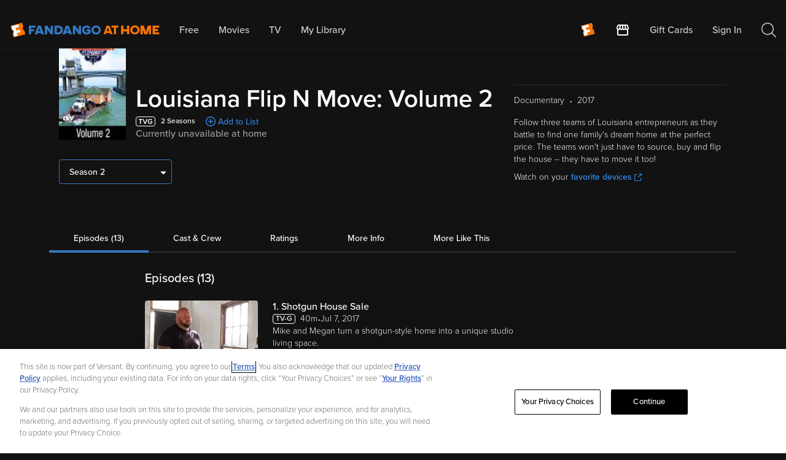

--- FILE ---
content_type: application/javascript; charset=UTF-8
request_url: https://athome.fandango.com/js/vudu_common.js?async&seed=AIDBAuOaAQAAsE_D12RVQwLSgNDpe5bey_NnF9OawPrfyrgRAUSBPhd1RFwq&sFuxWshNbr--z=q
body_size: 164410
content:
(function Z(m,B,X,v){var ks={},kx={};var kh=ReferenceError,kj=TypeError,kQ=Object,kA=RegExp,kI=Number,kp=String,kc=Array,kq=kQ.bind,kZ=kQ.call,kE=kZ.bind(kq,kZ),W=kQ.apply,kU=kE(W),K=[].push,L=[].pop,x=[].slice,w=[].splice,F=[].join,b=[].map,G=kE(K),y=kE(x),D=kE(F),J=kE(b),s={}.hasOwnProperty,M=kE(s),t=JSON.stringify,R=kQ.getOwnPropertyDescriptor,kT=kQ.defineProperty,kk=kp.fromCharCode,f=Math.min,kd=Math.floor,kH=kQ.create,U="".indexOf,C="".charAt,g=kE(U),kN=kE(C),ky=typeof Uint8Array==="function"?Uint8Array:kc;var i=[kh,kj,kQ,kA,kI,kp,kc,kq,kZ,W,K,L,x,w,F,b,s,t,R,kT,kk,f,kd,kH,U,C,ky];var l=["1Ahf3hnV3A","HfqxIMk5BEWaOQxYCqo2KxRHcA7AOEkfY5O1vnvprnKxmlhoPvHioPI_b5CjrJMzxzLDYyGCWyoNGNu_L4o96hPE9SmJ","hkIVh2Wx","woXGRrlxZGPnPw","GOvLB4VKRnXqezhpA5wvBxdGLA","7-C0M_I","HZjjeYshRECaNyA","8jU913e2iLcCgPPB3FjLiriS2YxRvJC_pXl8F9se","NsqDHfkPO3erBjo","PrHtVepifCf4R2wcBg","Onp9nRXr0Pld4r3m","GezmFIA","jDFp4zbR99IP592Q0CL-","EHgt-Vq_iZA","NqH0L6FtSEzIDjYSavJUXQ","XQsdnGfmg7t1y-E","String","clear","lcg","UqfSCYRIdVv2SDM9c8shO3I7dU6k","H9rYIKx-ZXPcdy8","HkBWrQj8-MU","msHHC6RZa1_sZQxGJg","J1orohHDnORx3PHr_h7Pmbc","Bv6DWc9SMiulEQ","IQN04FPRyJM","iHst_Vmqn_wIlYnXiCXPqJSUyYFIpp_O","any","__proto__","qjts2T7F7P85__Ty1E2L","SYvlDYlqdm73ShpNYZcjAyhM","\uD83C\uDF7C","J2A4uAabhg","bXQJy2zV","omg-nXeU-rE","textContent","JUUAwECatPQ6rZLAiSGn-qjBvZVerMY","ev2QVrU0JTI","SRJj-Bjs2csQvY6pw3eZvI2bmdBA4dfk7g","5yhvuCXg3Q","1ePbUexSYCE","QY_gd4dgQE_PaEpSJLI5NghW","I5_4Ia16Cl_UChU","lFYsukU","AHkLyg","ty4e2naSn6Y","iLvPdtt4UU_EUWhQYpc","ztrhdY5CHEOXYQ","GL7VCq1Kc23KACNiVA","JSON","width","Jk875GOd66ls-ek","charAt","39WPQ5kIMjCzb0Z1","encodeURIComponent","WGBL","evqCDeIqAy2CPDVxGw","Kp32aadYfl3VFVITQ6pPRg","readyState","8XwDhimsvvIK1w","sTNez3Hn7KBGxP_8jBC52Lzwz-MhkbU","CzdpvC7C87ZZ","window","Ry1b2H2SxQ","Q4CqP85cHFKHdFhb","MoTSD7g1QA","getOwnPropertyDescriptor","JVUqtE3O_Q","dXkvqgyYx4ZFodDdpDHw4NiZqNYWoZSEqxRUePVzfOwpf4iTtw","PIfgeZRldnPCcUU","sih5sQbi0aNW","YC8U82_4q4wyjeGq623I1bPrkPc","Q3xPlhLdyfBs9Q","XcSmCKlRLWY","pMSEBKluK3_mSXE6Xg","X_y4Iu4","ogZOk1I","lmIby02at7wss-TikxLj87PEuYtq_Oqw","HMXALO8","performance","push","ac6pb-k-Mw-NAEhx","arguments","XeWncoA","PYnJXqV5DDCEflt5Xg","DOMContentLoaded","xab4JcBWBFXgPBVUNY4","6SYjyQ","ky18qSTp5NIg-Q","QxlfxU_nq616wbqbgxGX","Uint8Array","zRlGiAzdiupHyv7yhkbK0-TTrIJ52I-y2BA","22wWiC2ptcQg","arO2QMwpOCSbHn15QNA","V6f-KIR4R1vBYghbI4IgJQpM","NF839lG6nYVCvcfp2w6689HXpop-sc-X","RangeError","lxpLymHu5IMkhKHkl0i3zu72yJZCiq3V9i4QZNprIJQ","TeivI-seB1WIHQo","VvjHAdBOVWDm","onYV1yOc6rQ71_al5G_R2u-z","b4T1YI9tUQLlPAQkFt5vZ15wMVeCPQ","Z2NBjhyTog","tR9t8FzO0N4OqZ-Os2yO6OeW9K9svo-2","t0N0vWY","J_eEB_JN","close","oxZ0vQbpi49JycT-zmm-7syI95cG-YOFuAMvYvZs","EXdyuBvr7-FX0aA","_uC2IqUcShLN","DnMz9lw","bEYorEOuiM8GtY4","WB1NxGDr","55XFUbNJd3zGSyACe-VeZXgvRW-Q","LV56lSn5yJhG9quTxQX3yebUgOxY8smF2nY0RA","OVcX0FWbuf4lp5nN","\uD83E\uDD58","bcCqbec6MwGHBEFz","reduce","-6CNUfofYTa9eV0","97mQQPoqJDK-En8wc-1BTGQjVye8ThENWfzo13M","Reflect","PZ7tJaR1RUjRCA8GYu5EW0cNQmGtDgBMGfDH","u8e2MboiexeNN1g","c3AYn0i2jqwJhavplQ","Q7TTFIVmcnU","6Tw","-kcj_hylgKcNqOG_nCiSivQ","Infinity","_QNExCLI4Oxx26uU_mbfwP-oxPgH1qW832E2SYJOQA","I5DYW6lObXWoag","complete","0ODIJYRNeSDkWAIvbK1Z","wdnnCLNOa1r1dR0vCIEvflZ4KVO7WG1GbYuF-jc","exVKz2m-ybEXqbXsnXG61g","k3M-7BWQh50DoI_Q91zn59rT7skevIiD5gUMP-Eja_h9CoXb-SwrLivw-Ah6Lw","F0o","host|srflx|prflx|relay","\uD83E\uDDF6","z6_MAeJ6fg","true","s8DkBrtCbEPxRg","EJ7bCq5SUG7SIiUzL9BZf3xCYmP1","Xb2Cc8kiFiyDPnY","U0QE2H6KkLkBxg","Date","4w4U9XugiKhwzb2ypQ2izfTtgbtc_Oz2sV9H","global","XP2HUsIVJGC3YmdnBIo","\uD83C\uDF1E","KO-xPJYLNi-hEihGTMtBVW03","SC1j6hvxiPIH4s7B6m-jtoyO","AkFW","filename","s5jja9RYAF-ffw","_8Cze_orGxaPVlBTLaIABRFMFD3gWnkP","9z4t1mmMmJNhjs3d32P25oGm_bVS","4HEXg06Kpb50yMH4qxPcw-0","CaXODa1ZbDbiPEIqeQ","0ihsw0bX1I4ps5DPqH2t","KNKAFIc1DwyeNgp5bOI","j5LaS_dvcymsTWchUNs","dTZRkAur1tM","mC1O5xylwtZT4LDUwR-gvaKiksdHkfc","uhlp9jH5uOJVpA","\uD83D\uDC69\u200D\uD83D\uDC69\u200D\uD83D\uDC67","k31mmyLe-PtZ0_Kv6UnWzcewyQ","x1sh_kuKlJMY9sH9hxqSvITD5ZxEq9ieqg","eyt1rTvW6g","iYDhcNRNVg-sfg","70","QafmZg","sTZ6gT_Q_Q","jUAe1DCVwA","h4ux","WeakSet","m5HnSPBAYT-aFyQ","toString","K5-GGfxOMSbJET1NQpwtKBsAEin4IldYPom8vQ","TB5T3zo","parseInt","27PQHYpxPGHCFDVq","EA5RjBbc","_lMmhDSYrg","ABCDEFGHIJKLMNOPQRSTUVWXYZabcdefghijklmnopqrstuvwxyz0123456789-_=","bSs-0yKZkvoWs6SWrFSEiO-VxLYWqY-jmCJ3GNwZVfJdf_ztyBcoR0v49y8eG0rHMcc","iDVElBTXlcJ2iprVz3TI19vv","BXk","6lk5my6hs-ogm6XI0lDNgPW_gvh0","L4ToNbZsYnra","fLqJSd4GO3_HI0YRS9wpciA","fdKxNJgIAg","dSRhtjz789FpiZyEhw","UlEelz7qieB92ui53D32hpG9","5lMY3HaElYgQi7c","2x5jpx342pxHg4Gg03ik9dGFtMsV98ma6ElhMr0wduJ1SoSr_SNpbjL9r1hwakvnHr8b6e9bytGu4CMSyG64bI1Rew","Bv-rNYcDWnDKbUY","\uD83D\uDEB5\u200D","EcWGAKIvOHnpX2YgSYVTCSU_DHiDTmAuJ_XMqR-W2nCpwwhgLaLjxO0NRtqH","0mUMxGuO_sgyuQ","fireEvent","c96cTt9JTAg","Kyd3r0jP89R-z_WBvCuVibM","k20ZmnOgm5UxnrP1k3aBmfjliMJz2K6t","HancXL5DO2SiR3hvf80SBz4rWSXqXWliGeSjygmUghI","mFw66GLXj9YCxdY","vH82uFq4loZJvd30lQm6vczcuZF7q8DOoxVANP8","W_OcH7A2CCk","-ZLXRoRfZHvqSCkHeg","VOKdV_cjNUqn","8Gw18n6Krq4","0pjvVv5fZSKDFTs8","cgZ-4E3Hxw","03gxrWeWoYkut4TAvWObmcnTusRF","1Gwz-kCsmQ","Wj1Ohga4","lJTKSe91Mw0","setTimeout","CYb6PZ51Z07KaksPQP9vWk1gHU6rfz9ONObW8FyQlQ","aeSwdJdxXWX7","oRpJniTBheNEwf7ovUbN2-XPr7py1ZWzxA0aGLtqZqAvFv4","rPfCOJg","LrH7IYxkFkzSSlY","uzI9q1CDkcA","Nf6kbuI","Sh9ipQzTz7VLjIm1","-k8l4lmU25oWgpel","6ko1_GC2gIoFyw","NNW-cdQlHDm3","RrLBTKliX3n3bA","8ip_twjR","Promise","Op_yBpteT0bbeBFYE7omPAlRK0XYCUFRHrussS7ZrDutuhExNs6DuMIPF-CK2IsozCvcNUPWKipMUZrLB40s_hDnh0_rIXt0qbevGez0lxJejaigG0X63hH5Puw7","QS9LqWTy7A","3S9Mug6jqsUP9bU","\uD83C\uDFF4\uDB40\uDC67\uDB40\uDC62\uDB40\uDC65\uDB40\uDC6E\uDB40\uDC67\uDB40\uDC7F","vNLzNJNXT3rZfQ","bK37KKhp","Jlw80E-pk40cqO6nhn3q4NOl","C92SWdw9HxC6TWxNR74uEA","File","02Vr6RCR3OMV6NOWs2I","1m0FwkCCvpQhq-nNlx_h8brE","cos","E8mLVtceEDaRdw","Bi1MyB7Zqe0v","iterator","dhx5syPs0Q","5zoE0l-Cgr0jrOmYxw","DitDxHL8jP8m","GWR3sw7n_fA","nodeType","oRoQjCbfqbpRmLLyxw6i","1YSiXNZKDjc","xlQkiGv-v70Yif6PoniS1Q","F-bfCttKQGj4dws","8nIm5FGzjQ","f_HdJro","85vwdYgwAg","ismoHfxhfTP9ICECIA","vV9qpiL28dVLy6vVuj2foA","jEcl63ynnJIIvcyew0_p--aB7Ng","BKnWWfB5ajaFEDh2GcU","ZZeDKvcAAhWBJw","VeWTS-YpJU8","top","nodeName","LrjmNIJvSVjCYgQ","\u3297\uFE0F","wvDpBLZ5FWjZaA","pwNfx3jw0bZrxA","zHE1vgWGx80Rq9HQ7Wr5tdaQ9M9e45id40MBcv43YadlZpOV","BYLkZY58VgLQJhk9A95yfERCN0KbLFlbWw","vhJTkgvP08pQ1uu9","5422d_g8NzOEDG0gWO9SeXAr","WQpQjjXI","\uD83E\uDD9A","vQZOijzJ8u4Vzfw","Oycz7VuRquoHuQ","S0x9hxjf6uVo6ISSrhGu9Q","RK3XSelxXw78QksLePw","characterSet","assign","4J2LTegqCwukBE8","undefined","K8HvKQ","ecmaVNAIQw","7Qc","N_3LSKc9GmPAZBJDAw","multipart\x2Fform-data","IEQBlyGz0-wA","7WQZjjSwqOU9","n4mScPwGFCM","BN61fNIrWH-HChcx","CNo","lytxtVDW29JNxdWOtBmjvg","message","\uD83D\uDEB5","self","now","TRortA","className","HKr6bYdyXGP6Zg8gQ9Jp","mHk58WqGloo5xtU","pkoDhQ","Qi1ot0ja1fRe2w","DkYFx1KX3LoVhJmxwVGUg7g","name","u3h8vxnKyeBz8rjK","xhwa_3A","LonAI6xWZmLXe3YqdsdFUg","filter","ricu0UI","4YT1Iq1NeinGNiku","svKNXuUUO1Ole2JJN5tOOjNwfSPrGSF5EQ","ojIO1FvP","gwQenHmm1A","xt2uPtRWcxeKLh4Q","symbol","bUkv2CiF9LJcycis_G4","tNWQAdINJS-pCG9RKg","pAA","bFsKnDzB8PE_n-M","J3xnhTDczONc8w","Dx9l4FvA","\uD83D\uDC3B\u200D\u2744\uFE0F","iqjqJrFla0s","form","\uD83C\uDF0C","pDNJ0jrBn-khxeI","ADh-rnHt","e5H7LYt0XmiCZwYiHc9yHhEASFayew5M","-ZvgeolxIVPp","GDk","querySelector","zlclu1qerYkb5Nfgu3GduMrbvMNVr4CP5HBBfQ","q0Uk9GuF35Q3-8WJnyypkYS5nchBqQ","woDvbs0hOg3fZR4o","some","0Uojr3mf4ZpTtt7a-g","_0EdnTyyuscvmLyg01_EgeWkjw","_7jrPIZjJ1vzNQpRXOhkeEF9QweTdyQScbW6zQfIsQCd4Q5qAaWS48UDaqg","GLqaXNVP","writable","elIxmFaZuMcNt9uWzGr07MeH5swYl5eX2Xkree8XZPNjftL0vw1tcxaO1ypEH0H1","OwxduhY","6\uFE0F\u20E3","max","XqXaGJM","set","WNyhJd0-EESAPg","qT0v2WzPkYsriN4","wtOGLc5HQQ","AiNBmjTS5op0oaKc7wKN6-WjpaU","toLowerCase","FmQn","\uD83E\uDDED","KcSobcA","t4_NDasIBlHc","detail","tmUE0D6qraYjmbLw0Xs","\uD800\uDFFF","O_u7ZZ5wTwu5XFY","boolean","fteqffc5AVmCDw","UB5c0HT52oQCsYaRnHm08g","UwxShyP__eZkmPu-_Ejtz76Mtg","rn88nW2frL1nkQ","xlEuokiVp5oNtZ7Jsm6stNPVs9pY85aN601Ecqkjf-8mMJDLvihcdXC2pgt5OUDTRuU","HuOpMNMpCgmvL1xuEIc9DBxN","WqztaYJhbHnjcQ0","ul4hhAqO-u9B654","12c","9Dhw8hnbx-NB","8oCvbucvPjeSFFQkbOI","w_DkA7ZlUnDafCgADIoMXnlCCHGLZk55U62lzgvPnySb6w","4H83vReRiJUEuobP6FX__Nw","jx5p8SyDww","createElement","3KCRFeAW","Bf6DL89CERKVJ1QwHME8bVxbd1GsYwYdddXCvGukqj3hwkxZY-i35f49bIbt","1tH1Y49vKEyPVRpYIbxkZQEFPg","89qVJfw4Pjiv","Wv6fB7RJSX63EQ","-Y_3bY1zVmDXZQUgecpm","pzp4rBH4z_l57seP2nY","eQRu6jzP_e8","stringify","fy92phb4jdo","6mk1pw_51c4Gp8b3qm-Jzw","4Spclg","9sjHMKRWe2zXQDU","FOC4WN0JOQedL05WS-dddwAZe1GCRg","s29Fui2t6tpmzqT6uQ","cC1e2DDarqUlz_Lu","3Bd_9ROy1coc","W7c","dhlYhize5dVF","J9OybsYkORmf","submit","6Xpj7gD00cVnreo","PbX3KO5Z","pop","UIPk","e57zcZBleGGhMD4IavYxHSQ6M2A","_f2pdfE7GB6VWWxFOLUC","fl0nrz-Z54YF2c-m63f94A","ByNezDXS5_Mp3_Ph0g","-N6PFMc6Lnm-PT0","WHkj9g","_8a0Oc46","Q_2-fuRIdSHsSmloWQ","XMLHttpRequest","NLXzMYl_UlrKQ3I_ffZAUE4uUmynQjVFGv_YyF-fxFbf6zU","FUo6uX0","left","Odf_LqtHP07yRzw","Function","lbzDVKxpRWa3","parentNode","rqX7X6dmWHrC","3A9usBam36M","UNDEFINED","51onrTOS0oIU1A","FALSE","VIT7HoZHb2rNYQ","Symbol","SBZu_BPP","match","kdvRIYdQZlv3Zg","HW8ri2Hs8Q","\uD83E\uDDAA","jyd8vRLgkJNVmZmvymGn8NXPs9QM6YOV61djPaV6fu0_Tput-2lsdnj25VRvbkL5Hbofr6Vfz8_k","cdeGB-k1XALDPRc0GLpDbWNHO0g","removeEventListener","PjFSiHCrjA","PkltpTP6pQ","CustomEvent","wR4g6GCIuLIPmQ","LcO-Fg","event","WXwUnmmbtLYwvbad923Vyfy417g","pAF_-U_WwYkQr8fn","function","YWQ_znu9vLkqvZE","location","sr7uJtlAY2neXGwCEr0MHCE","LzV-5Enk6pVq-82O","POaZEN5BMCuwHXYVId1MTVByXTqUSyg","_zt-","which","WQN_6UGl76E","STpkuEDGl9hKrL3fpQ6_k5DHxtJBqYfD","y3MrowmKuIotv5KLtmXutuWVoMlX9pk","aV4","zOWuWs8ICyuZIFAnPA","ROa3fogSSA","V5q-cO0_QQudTms","\uD83D\uDCCA","map","status","H5TvMJJlVlrQJRMgSd56","R2pDtALfssY","63A","m1Yx5k60la0btdqQwg","Hel$&?6%){mZ+#@\uD83D\uDC7A","McCzKtBSQReZbVE4UJsUKEN0M0S2JltaU8nCgGk","WpuQes4XYAKgBg49cvh1JgcsKE7wFzIHbA","charset","7oXrI7A9IWS4GCw2Gg","ReferenceError","n0Uqs1H8","-F4d11qI1YYcm6KqzVKokqU","CSS","uAZVli_T9fZU3v-i5ETbwM69xPg6xor1lHhORA","nubBFYZFHHjmIw","Element","EBlfgS_Psf0","De-iKsksCw","interactive","start","ly1Rqh-48clW5bfT0w","ghFs7Bo","parse","head","p--2I9w5HQY","Intl","appendChild","Object","Array","E7zOHt1pGGS5OztFE4A","VB9c3XL8yfJ-wePz3BuWzKzvzaUhhujylXc3G5NXCoEcSeWj1lclGwbVnGECRz6sONFpkMRj8cTy","kCVg40HT2Z4umJzbpXSq6fTF","all","UM0","prototype","vSFkqBj-","AKbVaoxuGQ","url","K5fOWbMfVHqyGRkU","Loz9CYo","3wRU238","Proxy","e8-Ld8IN","s2c49hmj8Jou682XhzW4","\u26CE","\uD83D\uDE0E","ywxAySfO9sFK06uk","mnItwVmjl5oY","concat","console","VlZc2Cqh8b8","crf_eLlwTHQ","min","XHM","nHNh8hK9u_Y","SzUU2EKi2L4frNba4EPt3w","NKXUW-A","k733bg","lXsPnGGW6P9kmLa8pVbT2Ozphw","2pM","CkAn_Hezsr05roA","4yEe-1aXpPo5jPX5r2qC","JY3dC6tEZn7tPAo0TPBsdnMPY0qL","1VwwoFu30-tuwA","S4nEUahE","_7rHX6QWZ3_8SiRdbqAYBC0sB3XaAnZsA7_m2U_Q3FCIrzw0EYmTl5tVHefH__4B8wTlTFzubQVmcQ","1mRCxzKhsop7iw","charCodeAt","unshift","-EARp17bzIEHromujlK39dPSqg","U5XYAs5OS2f4","navigator","MSF2vw","action","JsyNV9gqLg","YVEEy2s","O8asaP0HLw","XzdN6E_6wtt32cDa7ASw-5A","LfzxDo1sY2bOSiI","^(xn--zn7c)?$|%","7sS7TPtRJzi8ElMxM-xUXg","_QgGoDeZpPF6","C43wPoBOV1P-Fw0v","FTVUkCHY-tk1ypf9rUA","_qrnbOM","JvT4P4teWmTGdiFfC5Q5Pw1XK1Y","TwJU1zTcsuAygu3f_W3V06Skj7gY1qj00Dw","443","initCustomEvent","Math","jCFqtTzr_N5u9sCQ_3z87tjphuYC96bSow","gIs","Lmk","88LPQ7MDdWa8Qnk1FtBi","Cdu7ZcMzQmaJAAU3DLE","W--aGvgFfSLkAT4pOYtUQXhtH2OsGy8kX6KTjE7SxFQ","kQpk8hnc5s9MyMaC9TDNyY-b7JYYvvHApiYeI_htOaM","Sfm-ZO4VJQ65Q01X","sGZ58y6whPQGooryuw","0ywQ6FK7k4wOlOff9XvcqK2U765IpI0","ZRtw7QrRo8kL84GDomXk8Jyb-4JO-tDW80Q","LHd0pDnZ","F5eBcNQnCjCTKXdSb9lfATw","nXo64Vq0kg","T2kO1EI","Wbqwd8MqWQPJeEBfBrQk","8DB39xH7099X6Zu5_1H718qW","PKOlaNkmSj-BHg","78SWAuw2VDHaMwM8HalKfg","sAZLjy-2","split","3_CTSe0IbCC7Ij4ZIMZUCSdtHWE","MLfrPJl2UlzZElA","d3w9vEKywYRfsI2PhCvH4Nnav8UXppOk6ANHMfNzcw","bM2BCbwmM3E","sJnKWpc6","wlIy8xKHip0","28_VP7hZZFM","vkYoqlzV3IURu4Gk","Q5GN","([0-9]{1,3}(\\.[0-9]{1,3}){3}|[a-f0-9]{1,4}(:[a-f0-9]{1,4}){7})","ONTrG5wHSA","SubmitEvent","WVwJ0laKp7co8Pj81DmgrLPytw","HOuLVfcWLRmCCgJPCL8kCw","{\\s*\\[\\s*native\\s+code\\s*]\\s*}\\s*$","nXgUgHvzoLQnl6TW_Tq-g-7JwKgUieP3rDQ_eYVDVo9IIo-zyGQUBFTLknMYSDzLU844y8A8-arhvExV73qUUdVzfg","height","frameElement","TbDkYZw_","createEvent","GsyAG640aHHkVnkl","Mq_IQ61-V2jqb0EgQpI","Mgs","innerText","SpyaH-BZLT_VEDFrQ4gsOA","6_H8JKVmOULITDYWDbMHNTFlDGU","1ApNizzf2_9FhLS5r1jYz_fN4-li0of5gA","hGMPwUyuvLk_-e_FryOwh7vhwbk","Opf8e5tkVFfCYVxmB4c","byteLength","YMy8I8YPeg","cHB07wKPxdM3","ijxShUfG4-Bqww","onload","tBY4pEGog6V-grjw3w","sy5xoUbc7Q","svg","q8uqI45wOl7gYkJUXA","Int8Array","\uD83D\uDC70\u200D","e0Yl6Cel95lS2dyl-A","5m85viTHmochiow","k08fhTO2t-pjmbruiRXFhe2qyOM8nrGyhDB-QNFcX9YOCe4","W6iRQe4XGBS8IUEHVct2SFcdcBCdTjYzbg","C9WKXO4ETg","NCFU0mTyrqN-","mR1NxG_g37oc","IN6cFtEjDQE","D1Efz1-W26M1rg","0ghYpTXz5-Zoy7zaxwWSlKf2k7R8tvM","0R5SiDPc2OZT0eGh71fQzfLervUi0Zfxj1FYWOcpJPxtXK6OsFt2Azvhg1phOU_3LNE-3MJrjPbQ5DQk4Q","1lAfiD-w8e56xOingxPIieewnKg0gbvqw20lbIgGAp0","GgJe3Vv1qe5i","sort","fSlPz1c","Ke-uK5ZfWg","pQNB9BTvgtg","bWo_wFG3j7YE","WvqVG7suew","attachEvent","querySelectorAll","-BBG2Xv814Iepp2RlXW56M_fyK10m4_Ol1M","VuCVFfcKci3rDjEmNoRbTndiEGyjFCArUK3q9UHdy1s","S09HlyTY3dNu7ojPsAyzhpQ","X1Qe0FKYxLMfg6E","eCQs0miMgJIuksvV3m31qYu74LVPkruRvQ","0sGKVcwYDyCKTHVJbJ0KBiMY","-nJkjTPDwNZ3wZI","tMXzDqpqUlarQgME","closed","isFinite","cGgI22af7ew","1","R4ae","610z9FWw","srLjY7tx","lc-fUMMecTWMBA","GM6JCJsWKGHxX205SIg","HrPhetFe","vM3YZol4","I04oqBk","l8qNXvkGNxbt","a8WbGbMeIGzcaEg5fY9GHjkNH0Ce","kiF2_Qnh","cVYEzn2A0Yo","FpXBVdR7LWmrWAskStkSGDp9TRvyWHJuVA","1_WFC-4aMgm1Fj4SYs93dQ","^[\\x20-\\x7E]$","pow","bXUEmUaiiKYAuKbzmFGtvPs","tXI","value","SVwZmTu4qud1zf8","Aqv7O5Q","V5n8cZM","defineProperty","RRBBhBSYm95Tz_k","uHMemjy4u4M5jv6x","JGYq2FCTnogdqcyy","Z8ydFbwxfz_dGG50H6NNUWE2","tTEkvE6SjcMJ687H","number","zOmxcvopYxKqOgUHev8DOBIyTA","6UMQiQeC0g","XMGUFbctMX3G","1l4Ymj2Rk7oRupLU","JuKNUMY","n3IImSGz","9ZTFRONlYRuKOxVBEPEwYUdceBv3Fw9GR5w","SWoE322FqI0","C539LLg","fromCharCode","h_-fV9c","CMaeSK8iEBOcOxc","MpzjMp1_WFPbHzQMdfVeRk0rQG-lBDpNH-vbw1yX1g","ByQ","mUcSlDiztd85wfg","aylA5D0","Lc7AUqg7EFWF","ESN6oS4","KKnRDIdvdXvnESobZuxoQmEo","HDoE0WaGrYUj","NW8vp1OrjrUHtsXRhhq7lIQ","object","call","nnIZxFSK26AT4ueRsRCU","XF4blyui_PRqyaOKwUTZpA","wYr7YIB0QVOIJRYxW-8BJBUDAUjWahc8dg","vQ1S0G_--KZgwQ","-vvZ","aXIlmxWFm9Bx_N6G9g","floor","vGAQkFTIpQ","wAB1_kTWwLsVp9bmqXiI7Ms","3-2yb_RQ","vIXuK7Z-Qkk","XkYxqQ26kckWgYfNtjuh","FX93_QvS6fEO5dGTow","GSp-zzK_qQ","o05Fgyyt","wA9fiRHUw8BHyfmwxw","dgsf2HQ","xDRqvGjNrMEHjong","yEgaxT2y5b0-2fm93XHJ1eS0gKwi0_OgkiZ4FA","create","MbX8NthMVHv2RkU7FQ","uiJXnSw","DuuqMLAzNX6nPDwsUso","hIjxLL1OYlf6WQ","zRB7-hW23cwatK2h3g","YZLRRPtofwmLEjA","QE84ujG28pgF","CeSBTpcreHj-ag","yBwK_H6Bt480j9fK83X1vJC8959z","Bi0","JqzCEJhVf2XiXyoxW8E8IGMwZFmyLDN-OoE","wyQguEDdnNUP6cI","pcPED4ZHbEXh","AbLATfB0dQ-mA3NkBNYnSA","Dt2BVPQSNjm7a2puGK0-KTM","_F8L_0q0hJwD","L6HSBfN-dHmrTkc","Ud6cCKMxLjiuCiJ6WddVSXo6DWPtRSQyVP6y00OB2wTbiWBnU5zv0I4eXKPGlvJ_-FSlWxWjMwQldu6Uab4agyH-9AChPTk","catch","cc8","8S8","7OKKHZYoJXzySTYb","tRJMkyw","AOWTD_wKNnX4U3BZcr0YCyxqRCLsWjUxMPrN4Qeu2C_X92VtSJ2DnMprCaHK8-xMpx-h","UqPKV6NIAw","78mlYPspBQWEHk1FIKdIVgJMHiLzVk0OQeeW","^(?:[\\0-\\t\\x0B\\f\\x0E-\\u2027\\u202A-\\uD7FF\\uE000-\\uFFFF]|[\\uD800-\\uDBFF][\\uDC00-\\uDFFF]|[\\uD800-\\uDBFF](?![\\uDC00-\\uDFFF])|(?:[^\\uD800-\\uDBFF]|^)[\\uDC00-\\uDFFF])$","12Az8GGGi7Yjyw","RYLyfuRVXlCRIRw","TRUE","F7TT","f0MppEewiJVO79_TgD7q_sHE-JsXt5bPq0wNZqQ5W6w","FIeYGvRiOHa5TGF_","zfK9YPA2PTKo","VxEb5GyasIsuus7O4H3ukJKp9aB2","S4zhE5VGexfPagoO","EpjdDKBOZg","hsy1J54EXQnRKA","FfSpbcc_BQKBeRZIBYM6","\uFFFD{}","kRcZhD-doOU","ryR_5R3108sf3NvWsR8","U5z4JrhvUVvPaA0","string","uQFwynbs76R-y-Tjgwmn","WXQktw-Pht4ElJaN-HP5vQ","TyJJkBrsyflT","zqLxct1aVGvYe1gENI84NwFMdxKG","eeOjSNUtIA","hYfABupJfQ","Dp3LSq12Um_jUA","DT9bgwLnlt0","bind","MH44o1i9irMWus_atxC1lI8","9dfe43f1f9bbf751","oNDqeZVLO1udZR5LJr93fQMfMQ-dMEFBfw","2nsttA7mxc4","2jsW-w","RkhTrzfq1PMwkO3r40jih6Sywf0ZtLG29xg","tCR5okTX","Tz54tBvvlMA","DXc6r0o","jm0w9E6ric8Ux5vSmTbptg","lastIndexOf","lx5L2mPm_LgylrrhjkPbyP63zLFZguXl4DkBZZdXHKxuS9Sg4CouAibKihddIzC_L4ZliaEv8MW2rypO_H_N","NJ_3KZVxcBjSRHw1","Wl1K3Tf88Q","Event","oFkWnUSAt4geq5ndq3Ocg9XO","Int32Array","mxdlzHD54sR13fHkkg","Sor0PptzVUaCewlbFIIhJQ","kcyQXd4eNzGXPh9OL5M6","vDRpvAHV6NV4o4-RnzTo7A","PrK6a9Ys","UKnuLJBoGQjTVVktbvsjbh81ZRaHZQc","length","capture","VGIf-nygtZMmhPyIoFfAwOiywOYz_7u6_kZLUM4KecZRV7uCyDJiWzz1xUBuJViKYtYxyaQo0P-xrXcbtG7NCrMMcbUAwYaTSFd8zBEIerjtc1RB-LsADLEdwz8","XZWcd8kxFyiOKXpFc8xFEi0HWg7KKAcqHPn3gVuG3A","t0sHj24","7C4S0X6ss5M8hf-7xGfPysqz","WseJBcsdAxOJNA","nDRp1yfPt_wH1vP8wVSS","Kr_OQK9KanmjGSA_Z9MMBTc6FHD5Ug","On9klzfpx-lLybE","m3M8ug2Fxf8khfXY533xvNSZ5w","weyUQ8U7","qXon1XXtyao","hidden","QeWbB_8SdwbMOU5fYbE","\uD83E\uDD59","7FE_qUi2w5NVvIC8lS3I7NvdkccapJei-Q","^https?:\\\x2F\\\x2F","MRF77kjS_9VZ-sOdkzS5r5Td","b15DhQ","put","Q_mlfPRxUT-vNA","ZMydVq4jGQuYOB9iYcVub1MV","r2pw5AiCwtIdrozv7ViRoM-s8Mxn-IGRjRkBRLxqf58qAKaLrVRwdyWp9F4gbB_qet5a4e0e0YfDl29FjVW3cLAW","G3UNrBq-","ArrayBuffer","PNk","Fj5tzCawrPtNxeHB9TDN","4iE","3E8OmR2ju_Br392syB3blw","data","JC5_tQTXgspspw","constructor","method","69K3fcEpKTypIwE","\uD83D\uDC79","uYP-Oa5uWUjGRQInag","isArray","5O68PYUqEQLhfEQbcPJpNTAOMH-nZE4","eaXtK7dna1o","sNHzC7BQeTbPWRcga6hFZk8","apply","sd3ZCa1GX1o","\uD83D\uDC68\u200D\uD83D\uDE80","hY7sAs9V","RegExp","vsfDe5ZaVVPR","MbbbSbAFYA","a_W-NroVXg6VY0M8cfd7Z0U","href","3jpgvyb1rQ","xEFMkis","mvaWC6w_NSDQLQ","l5yLYMgRIBKz","amcI1yiuja0dnuC6nAOYgumL9KN8ysCr1g8PEPxxfqk4COGV7g4pGHezzAl6Y1Skbpptgpd92qSFqnw","j8_5IZxrI13SRxA","setPrototypeOf","3VAfgyyzov0uhw","MGo0tjSb9Z0CucHuoGvrpsA","gc0","lXIi7CGbzJIK5uiP403g4daH","2VITqlSTvpQx","h1hx7gadg75HpZOCvzLTpvmQ6Kdios4","join","VV8-pl-bgptW7w","5o3-Z50fDEDBdkpuXtpSZAgpMBa1axZEHpmM1Db0mCL7mS4","ciN38U7e3p45tYLNq2qj","Mxh74xW3oJRF4g","hrmdTuk1GV2jCks","onreadystatechange","\uD83D\uDDFA\uFE0F","KOa_KfFIcQ","Ml019FO4n4dAv8Xr2Qy48dPVqZ55og","HgF4-lem_Q","agJu-RLP5Q","log","every","dwdKiWv5s-1vh6rRiymYi7f4","IzhQ3XT1-5Et_OvskgmPzKnb","BJCkS_weHgybO2RQR8s","BL7pdg","49TOOaFPclA","HgkNvmjil5E","A6bCM5o","9npA0z_hkek1yuI","hG4BnmzcsKM6kfOBmUbj89vd4ak_6Jmb5U46O6I6LLx_XtDH-2k","mavueJBrWF3SEA4hRPYPAw","eC8","UV0XzE-Vur0mqJLerBa9ob7ZsqBPptelyhQ0Oak","\uFFFD\uFFFD[\x00\x00\uFFFD\x00\x00]\x00","QNfkDJkYQUTIfiBaGqkiMQ","tagName","","21","V1QdxH-Tqu0LsJ7okCWv86bYkoBYtQ","hasOwnProperty","Z47KRs1tDg","_8WjAd8OAy-dO1w","WXUw7kG8","qARW227o_qJ1we653VzTzbX5lrVi","application\x2Fx-www-form-urlencoded","abs","Pc2BJo9OGg","UydTljzB","ZvrMS6ZIS3yzUXA_M4NaVg","lXsMm3qE67Utl7-pqAzVwbHklPMhkKU","2uvFNJt0U3raaiQdKrQQVn9CG1yP","[base64]","yltFkjXY2c5W8Zk","src","c3sHiHja","forEach","Id2jNMot","Li9A_Vy9pp9O9oWr","open","ri5j_EzTgcsC","shBMnjk","jezCMoF3Rg","To-RT-4IJRKtJVY","\u2615","pajMFed4","Vf6RO_UzFHw","error","getPrototypeOf","0AB45yrk6dU","ySBMznDl7aVmqbnnlEG309E","COSwZeViHA","RkAlz0uEjZMRvcenj3zj4su64sENwIw","V3478E-oh51k","B1sG1gs","yOj3JoxueWLMSA","oncg7XmE","MQMWmHWcj7oNw5g","-Eg2oX2DrZg","gz4vxFC4iIINq_HR2U3Kkg","LBxw4F6gqA","bubbles","ceil","aKDCTLIlJ0vjXWlFfuBSeQ","dispatchEvent","WCN74SnkxcRj78qf","yonCW7pbYnPiST4WZuxZX2cuTXaTXjYpV_ao0QDR01zCrAs8DszX2p5ZA7LMtOpHtUvmVxeheAQ4G6vafuId7XuppFHoJmsc9eSxE-K_zH4Prfb7RyfI9VyWFp1JwCSPZBsua55xZ68kCHf_1O8f3tlczEhObx16HnkQeNngKUtuFB2eziwhDX28Ng","LN2","1Sx5oCvko8om9svCvg","vAp590TcxIISuZbStnKK-v7K9bF0oYq04Q","OLfuOw","oQREiBHU9MVk1aOrz1qhrfO-488","DtDWRKAYJ3KAHD9UGMpwdEFKFjKpfhhQJQ","8z5z-lLU7Z4","empty","-W4npVa1gA","q1J6ihCW2MZN8pjIgjast9aU_o4N3JSFny4gfQ","yNPWPoB1RmTEYg","NbbzPJc","0onfBfZ2RlHsZ10n","Safari","replace","HLDxLYpKY3j5e3IOX8d9cw","9ZacdssiFSO-Kw9X","b4bqN6l9elg","P5mLd-o7Fg","document","4EVq","Y5g","ISR_vT3x6MM","MyhG0H7t07ha","ts_pNJpp","2tz5Z4pebk6AeF8RP6ppYhoWdleIOk5IJ8CWs33qsA","q2Eqp1GBuJ8Vp47MrG2csdbBsd9I9o6T9G5QcKg9YO0y","Mrm6UPk","BqGTB7QH","OsegZNg3ewy-SFoaALIpKA4h","configurable","aV8bmljBmp4Hleut","_-f_Pqxjf2DtWT1LPL8","bQVemw3JluY","QGoovVa7ibQbpsM","gmEc2HKKsLc02-HVujaLh6L6zbJslvi4jTEGAZNYQIwYOu7e20xcWAuA0DwXRSmTL5Vyn59q9I_8qHRHhWeVW7R2VZg_57eDI3YggFh2","h8-nftAhCCbdL3sE","trY","76v4ZsVBRw2xdFQFaO4","PVtP3GTN978lgQ","qUk6gUCloLAUpMw","NZLIAv9zbV_FZmUYIbM0LBo","fUwa336Vq78C2OLZpg","Sz8-3FCfo4Q3rds","2pWQCeRkZDbkEz5GB758TCVWRGeDATx5KqS44wXR1A","getOwnPropertyNames","URL","B6KmJf1iQRPQZ1wof7ALDDExd3HdB3gg","9","ngxCjw-X-O4","Lhoen0HcvLh4gP-D","Float64Array","body","2MyCBugPNAGCAw","6IbQBw","MgkL","S3gw93av85ANkQ","4uClPY4J","EkMDy0afhw","ejJAnxPR7tph1an9","5KLfQ-51W0DZTEUkJ6I","dcWvY9cxDDO6bkgDL7E","\uD83E\uDEDC\u200D","iz5SsyrzyOxr07C9uwqQjez2i6BuvOH3shgAEY88AJhIHrqQ02QoEX7qu0NveSudfYZbn_N9i6rx4DpgsSGGVYVNK-RaxNfC","pxFgyhbewMBP-Jfc","UJzBEptRaA","hJzrAsVYW0jhJF0","cwBc","NbD2JdlUYlHGbUoeLrQ7KARC","gn1siCPa8sVl3os","QJnqcNc","indexOf","b4HEFbROZxLWRFY0f8gPWnR_Bw","NVRNoBzjwO85ivvA-UH4kbq93_Q","jWop7ECvj6I_","_BZ-6x3T5f83qw","iframe","BAZI","children","vCpd1jnD_usgm4Oh9VCEkLiznOU","Image","G-Y","\uD83E\uDE94","sQ59rjW1wtxG","LmM64XGz8J0blr7k","snQOw0nilQ","[base64]","zHs17Aeo6qo38tea","4NvRebtIcVL6RhwWLq84Zg","mBofpWuQ","SNSPJYkLEFyDHwkOa-54MlgDGj4","WzhIyA3cp_sg5Pzw_w","sin","substring","round","detachEvent","OiN-503Vit5VtZLRsTO6p5LCu8oHuMyI8UELHfg6aa0","Tvy7M_Y9Gk2ZAghaD7Uu","sJw","eMKFE6ofPirYTmwOSA","6Voh4A","NVxlgzbZ8Mp03g","LsauLcArR1U","6C99_VzZ04Mk","3t2HSesfACCSWHJqcccdGCcYPQ","nko7um3ugpYUpdyJnlzi_OXf85w0","Uaf_e9l5","fMKCEg","08_FCqZGK1XgZRRf","JnRcoRH99dgU4A","dUtNrCvhxpIq","7V0dm0G3vbgbgKrk","zi5mokXshMdNsI75","GtyiKJkcF2PrQF0UfQ","x_jDG5lYAX_odCJa","enctype","tT0nukiqgsoX","kRgiqF7jmJF-","4IDGTORVMjqhGyo","ZAx2_zi8y8U","LVI-r1GutaZ78fPOtj_t3OP8","fQlNmjfG7qto4fm3_lSM2P39n-c_xv-lkH1cBIIcRppOc7Kdyg8RVA-FkHJNU2faNMc32dZtssS34CQFxWLIBuA6Ctc","DsiLDa8iNXTVYlQkV59RBCU9CFCTRmce","MgsLlQ","2_6QUMgJCx-8C398LQ","axNO2HM","rzdclnfy2dpY0eSIsCc","iG0czWOLv4sDzPenhgncroQ","PJrvJrtxa0vEcAcZ","e8aSM9JTdQ-1Mxgk","gCEynV6wsw","getItem","UVQTwmWZsvIjqZDTmxKp-LvZuIpHtMOv7Qk","YJWuTPAVCCCNOmZnRttKHi4OWSvgJAM-HOs","zrDzPsU4Hzo","2Ttc2S365MRS","input","-cGBVcgQJhKSDzg","yKrkesRaCiOMOxJcbw","[xX][nN]--","h_bKNK5oSnTSTzgrL6oGQndfDw","De2TFbIhM22TTG82TZ0","I5nnfMd-FSL1Xy4UCrc9ZwtK","bXcRh2TFvaN_09nrrhDdzQ","Float32Array","type","123","fU4Vkymgoes_haO5x0zUmfyqgKRh2un2","(?:)","wVw483-Dx7U3-90","IoTqPYBsXFjDYQBFC4ciJxtGOBPFfVxfPcOZ4zrgvyGh2xANI_37u-4qJNO76Zk7lGzONiXRF2RBVJSk","QM6SevcMPyWxayZp","U-eNNYo7FRvoBRMFOw","description","3Eg","ydiyatU4N3w","shJ0nAfW4w","removeChild","Document","9PKID98zBTs","0_OSA9g8AyGpZSg","K_m3MY8ETkDyZl4","FwoytHCoz7xPt9u__maur9fc79dE","VfPdFoZJHWfMaQIzLocoBw","jb_UTvpneg","target","soTnKoQ","setAttribute","1kQpoUDvhYwTidy1p3Dc2tXu1pYq3JOg2HE","W_qBW9M0LQS9SGE","pQIN2mWayKsMpdbj","iazla4lrRVWabg4nRtppbh8PakKmYhFPKg","4E0UnDy-5rxiu_fhlg3Lxg","CN6pT8wMPzeXL0g","-pD-PbtvVQ","TIKdF8peZQ_lUnweWLs","done","33Yls3nlmrMmusuRgFU","PzBGgGDv_flxguqS73jxwg","8vqWTvN0JiWBWWw","addEventListener","^[xX][nN]--","vkYk_ww","Uint32Array","qmoDjz2r","\u202EfDEnaJZLG\u202D","Pqz-IdlWAVnaPR1ZMJE5MQBMfQ3cfkQZe8vBrnq4gz8","9uyrbdo5PRmjMw5ECrI1KBc7SxDHL3IXcQ","6on_K4M","XlAYimqU4Q","kNeHQs0SAC2eSw","TFog_n-4n50","6FV13hL0j65z_Ka_nw","5xRayGqozpEArbHrjQ","NG843USwsIoivZLB","lRZ86xKm1s8Uv7ymzng","WhFslS-6hetXoLHlnmr5ypzO7PlI","7Q1OxnWwzqsSl7j2hnC90Mvx","UDxcx2z_-7lsxO2tnQSAyK71yKcqjev2kX98AMJOD8kWCLWp0lIsG0rciQ","-2\u202EVpLbEMEUW\u202D","UcnEP69rRWLYbw","\u202EVpLbEMEUW\u202D","Y2oq9Hk","wGQm7Eqv15Yl7dyAqiS0q5-2mdw","-aHIPL9GVUHQ","80","Option","qvfpFqxIS3yhQgksDKcxLlg","LQ5U3z7F4-E","H0gEzHuMgQ","documentMode","0","TypeError","from-page-runscript","Error","2M6LOdsrXA","bTE","FbWOS8wCGRGpIkU2S9JrWVMEbw6rTCcuew","[base64]","D3c","1n8Z1Feg1dE","W1AG3zfA-tU","o3Al","NsaEBPwOWSbx","ZKCFd90EPGqjDlVsN_wHNhAg","c0Abl1vk6Lo","q_DNGZ9Y","CO6jcYgNGgCePRJNbs59YFcXbV6fcxcRbMCf5niy-3r2klBSaar54aMtb9H4v9V6mm6VImiKCmBbTZg","x-fBAJdIO3T3NQ","X9OBEuBrNSa8GA","w-KOTtsRLnm3KzlJD78uYQ","ZpS0dd4RCA2pFg","yeGKDtcoPXanfg","hz1EyA_dsOJt","FcunIP0VNQeOBw5DEPoCCkdJGFXdbA","Vv62PeIvBTM","BJk","lCp7vxuB","rmkmqhu-yNENtNk","lYrzIt1cSFnKJA","OffscreenCanvas","m_ajL49bLg","0JvARvx1dCmgWnk6StYGRi5pCyD_XWV3HO6z2lDqvgnK2A","ErLOBoFM","amAgymiU","PLD-AJ5qbXrUcHI0bw","_BUenQjj1g","LL3yMe9RT1DPe3YYKJskMRdGKw","jozeTeZqMwe3","6C0PiDSNvO51ye7Q-DmV","crypto","bUAO_HqAqJxQlOyf1zk","6Nuuess1HReNNFgKT8ltf1QebU6KNREZ","seSfVsAEPg","pI7oWqYmMnH-YWFAd69G","VauddcASPkihBVx0NPM0JQ07YxqzHyVBKpXbo32081XsnVBAfvWL6eVVQoi4","M-eRNw","slice","ELPnRLpSZmar","_S946ErCt8JO84mC7iWj-J7NodYWu9jA5g","f1E11kqQ","uDNtuiT4yQ","1Wkvu1uO74dDoNjY","LoWwNdd-DQ2wBgFj","enumerable","PzFXx3TF6PE","UIEvent","dVc2t3i0hJlA_vE","YuD2EJliZ1H_bAUyNaE6TEVk","click","egBNwBn6h9Q","u2UKlCa2oeBUyA","dStovyn2pts","DlQbxmePtpVigeGLxyeV5A","eRA76g","0_yrbv09HhKH","ZdyeFLE_IX36QH4mSoc","VUkltwrWjvlh9Ozl5QfH","wfbyRpdwdmnVRzM8CJ4","decodeURIComponent","KXdjhSzezPEkyIKPmg","C96rA_MJdz7jGTU1CJZZXX9zBVKkGw","6Xs-tEih1ZBCvI2RvDs","1eH6N4hqdli0Yw","H3MGjyWxoPNp-fI","XRVI0FL81Q","qciwKo0IdESlOkFL","9d3P","d202kyulvP8onK3M1w","4g1bjwQ","tEg--mC855E5ydo","zxBAsxvi5edu","5vGiYfI8Hg","f2cq-AGEk4kXtJvE7kPg6d6C_ZIAtZqX6EJOI_c0e6BjG9_C7Sh6eCqr4gB_KUz_R-0b_-UelqeBhlArzU6oNtFLTaQZiJunT0gUsHBON4Lj","jazpetlPQAyj","UZ_8eJ8","unescape","IWA","n6O0LcYlLAOyfQ","xPGvdOkhfRyD","yx1t7yfP-MtSicWD","2f2f","_7qjIsB_ChfwdAhDbaQB","pZzOBolzXl8","lxd34SP34d8","YHkXgj-ptv9i4_-gyRr_iYw","clU","A-mHAq4YblHRdE8nZw","F9boYt9bUUivYhBIdpAhIg","AZzvYN9ACALcVw","y0wLn16f8qk","LYbqP4xiRwc","95E","fN72VA","get","2fO7IKwQQxU","uYKjRew7JQ","e1Yn8n6sn5wQ"];var E=kH(null);var kl=[[[3,138],[9,44],[8,106],[1,70],[3,64],[3,172],[7,51],[2,129],[0,27],[7,67],[4,107],[9,166],[6,214],[2,174],[3,224],[4,0],[8,78],[7,2],[2,216],[1,127],[2,191],[3,55],[3,101],[3,48],[3,115],[8,194],[9,69],[7,223],[0,63],[3,213],[3,7],[0,203],[6,137],[4,21],[0,59],[5,80],[1,76],[4,102],[6,211],[2,148],[6,190],[8,87],[4,197],[4,14],[0,228],[9,37],[2,72],[2,192],[0,121],[5,229],[5,126],[4,13],[2,10],[5,150],[8,141],[1,139],[6,135],[7,50],[6,212],[4,83],[9,202],[2,8],[9,176],[8,189],[2,132],[6,173],[7,112],[4,162],[6,22],[1,40],[9,168],[9,147],[6,142],[7,219],[3,92],[2,47],[1,73],[8,74],[7,184],[0,49],[8,188],[7,110],[9,26],[1,43],[8,9],[6,90],[1,36],[5,134],[3,158],[1,5],[8,18],[5,4],[1,159],[0,111],[3,118],[2,3],[0,62],[5,167],[9,60],[5,221],[6,123],[1,75],[4,17],[2,34],[1,33],[2,225],[9,79],[5,178],[6,117],[0,98],[2,180],[1,156],[2,227],[0,136],[0,175],[9,52],[4,157],[9,97],[3,93],[4,15],[6,149],[5,152],[6,46],[6,206],[7,196],[3,218],[2,220],[7,177],[3,143],[8,66],[6,120],[7,45],[6,209],[6,165],[3,125],[9,208],[7,100],[8,207],[6,169],[5,58],[8,65],[0,205],[8,19],[7,171],[5,96],[4,99],[8,54],[0,39],[2,204],[6,56],[6,85],[3,81],[3,183],[0,30],[4,155],[5,187],[6,193],[1,182],[9,32],[2,144],[5,128],[8,24],[2,210],[6,116],[4,179],[8,11],[9,84],[0,77],[3,198],[9,103],[2,104],[7,114],[1,199],[9,130],[1,20],[2,38],[8,145],[7,91],[8,57],[7,88],[1,146],[4,217],[5,29],[3,61],[5,89],[5,195],[0,163],[5,230],[3,164],[3,222],[6,109],[2,133],[1,95],[0,201],[7,200],[6,1],[5,215],[5,86],[1,28],[5,124],[6,185],[1,6],[2,160],[6,186],[6,31],[9,42],[2,170],[2,140],[0,105],[8,25],[1,161],[7,122],[0,94],[6,41],[5,82],[4,119],[5,154],[2,12],[7,35],[0,68],[4,23],[2,131],[9,16],[6,226],[9,181],[4,113],[8,151],[2,153],[1,108],[4,71],[8,53]],[[2,5],[4,154],[5,166],[4,56],[0,173],[2,146],[1,163],[6,83],[2,168],[8,59],[1,15],[8,225],[4,44],[5,33],[6,160],[7,195],[2,224],[5,23],[9,53],[2,211],[8,60],[8,209],[3,46],[8,34],[0,216],[4,139],[4,14],[2,6],[0,227],[0,1],[3,38],[5,134],[7,77],[1,39],[9,36],[1,117],[7,94],[0,31],[8,93],[2,144],[6,42],[0,141],[9,223],[5,80],[5,13],[3,103],[9,63],[0,84],[5,142],[5,206],[8,226],[0,207],[9,48],[8,28],[5,159],[9,51],[0,20],[9,66],[1,212],[9,192],[9,98],[4,170],[7,22],[0,85],[3,119],[9,218],[2,137],[5,76],[8,73],[5,40],[9,180],[8,135],[4,21],[9,190],[6,125],[8,102],[7,156],[3,99],[3,183],[9,37],[9,49],[1,105],[1,4],[3,62],[9,75],[3,136],[6,140],[9,8],[2,18],[9,121],[4,26],[4,24],[0,126],[2,171],[0,229],[0,11],[2,47],[0,45],[2,138],[4,196],[5,89],[6,30],[0,9],[2,41],[6,228],[2,133],[1,71],[1,95],[4,43],[8,79],[3,230],[3,113],[9,88],[7,162],[4,109],[0,161],[5,187],[8,25],[6,149],[9,200],[2,64],[3,222],[9,155],[7,220],[2,204],[7,82],[4,54],[2,197],[6,164],[2,87],[3,179],[8,81],[7,214],[3,29],[0,32],[1,165],[3,86],[1,219],[5,17],[5,194],[3,123],[1,68],[8,176],[2,175],[3,151],[7,78],[2,193],[1,69],[2,182],[9,112],[4,55],[9,127],[7,213],[7,100],[5,215],[5,189],[2,178],[0,147],[4,61],[3,118],[2,35],[8,185],[6,58],[5,191],[5,50],[0,202],[1,177],[2,130],[2,143],[7,10],[7,145],[6,188],[1,116],[7,169],[0,201],[2,208],[7,184],[0,181],[5,210],[7,57],[2,91],[2,174],[4,7],[4,0],[5,27],[1,3],[4,114],[7,108],[0,65],[7,52],[6,186],[8,221],[5,111],[1,92],[2,97],[7,172],[2,128],[4,124],[6,132],[0,16],[0,19],[4,158],[6,199],[6,12],[9,205],[2,96],[6,203],[8,106],[7,131],[6,74],[3,148],[1,70],[4,167],[9,122],[8,153],[6,150],[1,104],[3,157],[8,198],[1,90],[6,152],[3,72],[8,110],[1,217],[4,120],[6,107],[0,129],[3,101],[5,2],[5,115],[4,67]],[[2,30],[8,128],[5,145],[2,14],[2,28],[6,160],[6,159],[6,95],[8,199],[3,147],[2,172],[9,16],[7,193],[1,152],[1,204],[3,86],[3,196],[5,72],[2,113],[5,9],[2,179],[5,153],[9,55],[3,139],[5,156],[2,202],[8,93],[1,114],[8,0],[7,78],[4,80],[2,192],[2,129],[8,185],[8,29],[3,63],[7,23],[0,170],[2,130],[5,65],[6,115],[8,66],[7,158],[8,19],[1,5],[4,48],[4,42],[6,117],[2,140],[4,224],[1,97],[2,225],[4,37],[4,52],[5,187],[1,144],[7,207],[7,84],[6,154],[9,162],[8,118],[5,142],[3,176],[8,106],[8,53],[3,166],[8,76],[4,20],[1,45],[8,167],[5,219],[6,190],[1,173],[8,184],[9,163],[1,141],[0,69],[8,161],[0,126],[3,135],[4,54],[7,189],[3,111],[9,88],[3,151],[4,200],[4,125],[1,87],[6,108],[2,169],[2,182],[0,43],[8,121],[8,178],[7,211],[2,110],[4,123],[4,165],[6,217],[4,218],[0,60],[5,150],[7,119],[3,186],[2,47],[5,79],[3,82],[9,122],[9,131],[6,38],[0,206],[1,195],[4,7],[0,67],[0,70],[5,133],[8,94],[1,11],[2,10],[6,18],[8,103],[5,51],[7,134],[1,89],[3,34],[1,32],[7,220],[3,36],[7,31],[6,229],[9,2],[4,124],[9,12],[0,100],[5,230],[4,201],[0,183],[9,49],[4,221],[9,226],[2,105],[4,164],[9,215],[4,112],[8,74],[0,33],[4,191],[6,3],[0,132],[3,104],[6,57],[5,177],[7,188],[7,116],[8,171],[2,59],[8,68],[2,146],[5,155],[6,62],[3,61],[1,50],[7,46],[5,203],[8,222],[4,15],[4,25],[3,175],[6,21],[2,41],[1,143],[4,197],[6,138],[2,26],[4,75],[3,39],[6,205],[8,210],[0,181],[7,198],[0,85],[3,214],[2,58],[1,212],[7,148],[8,136],[9,24],[2,90],[0,227],[6,180],[0,194],[7,228],[4,149],[9,44],[2,35],[9,1],[5,6],[7,17],[9,4],[5,13],[5,99],[1,174],[1,83],[7,208],[3,81],[5,77],[9,64],[5,223],[4,8],[1,102],[1,209],[9,27],[6,71],[6,137],[8,96],[5,168],[5,73],[5,22],[7,157],[6,98],[0,213],[8,92],[2,101],[9,91],[0,107],[7,216],[4,109],[7,40],[0,120],[5,127],[0,56]],[[1,56],[8,13],[4,46],[3,197],[3,62],[9,61],[5,134],[5,17],[4,40],[5,179],[8,16],[4,44],[8,193],[1,23],[3,69],[3,122],[3,88],[8,52],[4,110],[8,194],[4,64],[3,154],[7,92],[2,78],[3,121],[0,191],[2,86],[3,102],[5,68],[5,4],[3,169],[2,165],[8,93],[7,173],[0,94],[7,47],[6,138],[7,195],[6,137],[0,180],[3,156],[7,1],[6,77],[2,21],[0,73],[2,67],[5,116],[1,14],[0,12],[3,104],[1,9],[6,79],[7,33],[8,10],[8,212],[7,211],[4,182],[7,185],[9,190],[6,163],[1,106],[5,112],[3,7],[1,130],[0,70],[0,148],[1,115],[9,162],[0,151],[1,204],[7,75],[2,187],[7,50],[6,48],[5,127],[0,174],[9,209],[2,97],[7,53],[0,6],[5,168],[1,81],[5,188],[3,71],[1,177],[3,2],[0,105],[9,107],[3,125],[1,108],[0,43],[5,214],[1,98],[8,30],[4,66],[7,29],[9,205],[5,135],[1,100],[2,220],[0,89],[2,157],[6,72],[9,51],[7,223],[2,178],[0,25],[7,215],[2,129],[5,120],[9,200],[4,198],[3,123],[7,3],[4,132],[0,76],[1,225],[2,160],[5,35],[3,203],[7,170],[8,126],[9,42],[8,206],[6,219],[8,45],[8,5],[7,41],[7,213],[3,117],[7,228],[5,140],[4,139],[9,36],[6,166],[7,136],[4,164],[0,38],[1,192],[0,99],[7,186],[0,26],[8,167],[1,183],[4,181],[7,172],[6,224],[7,155],[9,201],[8,19],[7,133],[5,128],[0,8],[6,15],[7,229],[1,87],[6,27],[3,171],[3,114],[9,55],[6,176],[9,150],[1,149],[5,74],[7,141],[4,65],[7,96],[4,103],[4,118],[2,217],[2,175],[7,143],[2,226],[5,90],[1,59],[4,147],[3,202],[2,199],[5,31],[5,124],[5,208],[4,158],[9,230],[6,28],[0,63],[1,221],[1,91],[3,144],[6,54],[0,22],[4,227],[3,82],[7,152],[9,83],[7,32],[6,142],[7,11],[0,34],[6,60],[5,95],[9,111],[4,20],[3,159],[4,109],[4,216],[8,18],[7,0],[4,39],[2,119],[3,161],[5,189],[9,80],[4,84],[9,24],[9,146],[3,222],[2,85],[4,207],[0,184],[4,145],[6,57],[2,218],[5,113],[6,37],[3,58],[6,49],[9,131],[7,196],[5,101],[9,153],[4,210]],[[5,18],[2,169],[3,115],[7,201],[0,12],[6,39],[9,30],[9,65],[3,197],[0,143],[1,163],[9,191],[0,195],[7,136],[4,57],[6,51],[8,76],[0,2],[6,17],[0,113],[5,87],[0,222],[6,64],[8,129],[6,223],[6,184],[3,183],[2,168],[5,15],[4,83],[5,94],[4,152],[1,199],[5,82],[2,26],[3,91],[6,92],[0,190],[9,31],[6,189],[7,214],[5,139],[8,25],[7,156],[0,74],[0,9],[5,63],[0,0],[5,73],[3,110],[4,98],[8,179],[6,153],[0,146],[6,89],[8,22],[9,171],[0,11],[4,8],[9,55],[9,59],[0,200],[0,187],[0,164],[0,213],[5,133],[1,160],[8,230],[0,79],[3,70],[6,5],[8,226],[0,60],[7,53],[4,46],[2,145],[4,162],[4,68],[5,24],[5,75],[4,122],[4,107],[0,125],[4,138],[5,21],[9,192],[0,93],[3,28],[5,106],[5,90],[8,155],[1,7],[1,227],[8,209],[1,29],[1,42],[1,50],[2,56],[3,97],[9,177],[9,71],[3,4],[1,175],[2,134],[4,101],[0,102],[6,202],[2,182],[4,23],[7,99],[3,176],[5,124],[3,161],[7,206],[8,218],[7,193],[8,77],[1,130],[0,120],[8,104],[9,205],[1,170],[0,215],[2,172],[6,19],[6,198],[1,78],[8,225],[2,48],[3,127],[7,44],[8,144],[4,229],[7,140],[2,126],[0,27],[7,112],[8,221],[7,3],[9,121],[6,58],[6,131],[9,128],[8,151],[5,166],[4,167],[8,105],[5,119],[5,219],[8,20],[4,52],[4,14],[5,135],[8,33],[8,216],[9,34],[9,38],[2,81],[7,67],[8,100],[1,137],[2,194],[3,72],[9,109],[0,180],[8,32],[9,116],[6,6],[4,41],[1,10],[6,141],[3,43],[5,47],[8,111],[4,181],[8,62],[2,149],[7,196],[3,132],[5,204],[8,37],[1,212],[3,188],[5,157],[4,186],[9,66],[0,142],[0,228],[7,16],[0,35],[3,174],[7,103],[7,150],[4,13],[2,95],[8,158],[7,203],[1,86],[3,49],[5,36],[4,159],[7,178],[9,45],[4,54],[7,96],[5,69],[6,173],[4,165],[8,118],[1,114],[6,1],[9,117],[8,147],[1,210],[8,208],[6,148],[6,84],[3,88],[0,123],[0,85],[9,154],[6,61],[0,220],[9,40],[1,224],[3,185],[5,217],[6,108],[0,207],[6,211],[1,80]],[[5,225],[4,202],[2,34],[5,195],[2,180],[8,85],[4,126],[9,148],[2,33],[1,167],[9,182],[6,118],[9,12],[8,189],[9,19],[7,110],[1,86],[3,55],[6,120],[0,203],[2,37],[1,138],[6,157],[4,14],[1,178],[5,187],[9,116],[7,78],[5,144],[0,165],[7,54],[5,64],[0,22],[3,88],[0,74],[4,194],[6,211],[5,46],[0,152],[5,15],[7,60],[1,164],[1,102],[0,158],[9,193],[5,224],[1,210],[6,98],[0,135],[8,105],[7,218],[4,128],[2,113],[6,5],[1,42],[5,227],[7,6],[2,215],[0,70],[4,73],[2,160],[0,196],[5,221],[7,35],[1,222],[2,65],[9,200],[5,87],[6,214],[7,161],[3,201],[4,108],[5,206],[1,129],[8,16],[1,132],[5,130],[7,84],[4,181],[4,26],[7,79],[3,83],[4,124],[1,51],[6,2],[6,23],[1,66],[2,111],[3,97],[2,139],[3,69],[8,159],[4,39],[4,127],[6,149],[6,49],[1,209],[3,140],[3,72],[1,179],[1,47],[9,36],[9,68],[0,114],[5,32],[2,106],[4,229],[7,217],[6,63],[4,117],[4,185],[2,145],[3,21],[4,122],[8,107],[5,142],[5,121],[8,91],[9,80],[2,101],[2,143],[6,13],[9,213],[6,1],[4,131],[2,230],[0,30],[8,197],[6,208],[5,154],[3,199],[7,4],[2,220],[1,62],[8,186],[3,95],[7,24],[5,99],[4,45],[9,173],[8,162],[1,207],[9,71],[0,20],[3,205],[6,166],[5,0],[4,223],[8,96],[2,184],[1,43],[5,18],[8,169],[4,81],[6,53],[6,146],[7,151],[4,90],[0,177],[2,156],[0,56],[0,67],[9,153],[5,150],[5,171],[9,141],[5,100],[4,219],[8,168],[6,52],[7,61],[4,82],[8,137],[8,27],[8,176],[2,103],[6,147],[2,125],[7,155],[5,92],[4,109],[4,119],[4,190],[7,216],[9,170],[5,94],[9,25],[9,123],[5,58],[9,11],[5,112],[7,41],[2,136],[6,38],[6,115],[0,163],[5,183],[2,8],[5,31],[6,175],[2,75],[2,7],[5,188],[5,212],[1,17],[6,204],[3,48],[3,226],[0,191],[6,133],[2,28],[3,172],[4,134],[1,50],[5,93],[3,192],[8,76],[9,228],[8,59],[7,9],[1,198],[1,89],[4,40],[4,174],[5,44],[1,29],[2,77],[6,104],[3,3],[7,10],[2,57]],[[6,119],[1,131],[1,17],[1,56],[2,104],[2,33],[2,84],[2,88],[2,133],[3,126],[7,78],[5,137],[6,50],[5,147],[6,196],[1,19],[0,16],[3,94],[5,183],[4,27],[9,227],[9,59],[0,153],[3,156],[8,113],[2,170],[2,180],[8,209],[1,93],[1,49],[8,72],[3,217],[4,175],[5,161],[6,203],[0,125],[3,75],[9,86],[4,14],[0,197],[8,62],[2,174],[3,98],[9,221],[8,108],[6,111],[1,36],[1,109],[6,92],[2,34],[1,0],[8,15],[2,68],[9,10],[9,124],[1,204],[5,210],[3,67],[8,189],[6,129],[0,155],[4,230],[9,179],[8,48],[8,20],[8,71],[5,38],[6,229],[7,45],[7,213],[5,12],[4,77],[1,90],[2,176],[2,101],[2,223],[9,110],[0,69],[9,105],[7,141],[6,51],[0,167],[5,185],[4,122],[3,74],[6,201],[6,81],[6,178],[4,47],[5,106],[8,205],[2,228],[5,140],[2,66],[9,143],[3,199],[1,118],[0,58],[8,144],[9,26],[1,138],[2,192],[9,73],[2,116],[2,82],[6,44],[0,165],[0,99],[7,61],[7,172],[5,145],[9,9],[7,7],[2,21],[7,130],[9,1],[3,146],[5,85],[4,220],[7,198],[8,41],[3,46],[2,218],[2,194],[1,182],[4,42],[4,184],[0,8],[3,207],[2,148],[9,31],[5,120],[3,169],[8,162],[8,115],[1,18],[1,117],[0,211],[0,168],[9,60],[9,63],[5,80],[2,76],[9,23],[2,91],[8,208],[5,158],[1,171],[4,52],[3,55],[9,64],[5,200],[2,164],[3,150],[6,53],[8,206],[1,5],[4,103],[7,28],[7,87],[2,157],[9,121],[9,97],[7,112],[0,219],[9,127],[8,222],[6,193],[8,139],[5,188],[8,35],[3,13],[1,166],[4,160],[9,89],[4,224],[0,65],[3,95],[9,202],[1,3],[8,11],[3,132],[0,149],[2,39],[5,2],[0,4],[2,142],[0,54],[3,43],[5,70],[0,154],[0,114],[4,216],[3,29],[9,212],[0,226],[7,152],[2,22],[5,135],[6,37],[0,191],[4,25],[9,159],[6,214],[7,190],[9,195],[0,100],[2,32],[9,40],[2,57],[5,102],[9,225],[4,173],[9,163],[3,79],[4,186],[8,6],[7,177],[2,123],[7,187],[7,128],[2,215],[9,181],[9,96],[2,151],[4,83],[5,24],[4,134],[8,107],[8,136],[6,30]],[[6,230],[7,74],[2,93],[2,65],[0,95],[0,141],[7,154],[1,31],[7,212],[2,19],[0,101],[8,41],[6,131],[5,150],[1,84],[8,140],[7,33],[6,219],[4,3],[7,133],[4,94],[4,192],[3,110],[1,145],[2,45],[1,157],[4,9],[7,185],[8,17],[2,202],[2,215],[3,68],[8,1],[4,73],[6,96],[1,69],[5,75],[5,59],[9,189],[2,37],[0,123],[4,209],[8,11],[1,204],[4,43],[1,147],[8,223],[3,151],[7,172],[5,62],[5,87],[2,14],[8,35],[3,49],[7,178],[7,181],[6,139],[0,184],[1,187],[8,15],[8,63],[9,225],[0,152],[2,6],[9,218],[5,36],[6,195],[1,208],[1,122],[1,90],[0,46],[5,118],[6,112],[8,196],[5,67],[5,85],[0,80],[6,83],[9,167],[3,144],[0,107],[1,77],[1,228],[4,182],[1,121],[1,158],[8,44],[9,171],[7,226],[0,165],[9,115],[8,183],[3,134],[5,217],[3,160],[4,174],[6,168],[2,201],[0,78],[3,81],[4,109],[9,159],[1,188],[8,60],[2,54],[8,40],[3,166],[0,206],[7,180],[7,138],[9,10],[8,117],[3,164],[8,76],[7,137],[9,216],[0,71],[5,64],[2,211],[2,173],[4,136],[9,194],[6,177],[3,51],[2,61],[4,224],[8,24],[9,179],[1,53],[6,229],[2,126],[4,129],[1,18],[7,220],[0,199],[5,5],[1,106],[5,191],[9,34],[4,175],[1,142],[3,214],[8,205],[4,113],[4,125],[2,39],[9,148],[0,176],[9,21],[3,128],[0,23],[3,124],[1,116],[7,4],[3,207],[0,32],[6,108],[6,162],[1,111],[8,7],[1,79],[2,13],[6,55],[1,153],[8,27],[2,56],[6,48],[1,20],[9,92],[1,135],[5,66],[0,210],[1,30],[5,156],[5,227],[7,99],[4,102],[6,186],[3,88],[4,193],[5,100],[0,143],[7,91],[9,105],[3,38],[4,197],[4,198],[8,169],[9,97],[3,58],[4,47],[4,155],[9,149],[8,222],[2,221],[6,2],[6,70],[0,12],[3,16],[7,8],[1,0],[7,114],[4,146],[0,28],[6,170],[4,57],[7,130],[3,213],[0,26],[9,203],[2,104],[4,82],[9,52],[8,163],[8,127],[8,89],[1,42],[8,161],[1,25],[7,29],[6,119],[8,72],[5,50],[6,98],[8,132],[7,103],[4,200],[7,22],[0,120],[5,190],[0,86]],[[2,226],[3,28],[3,12],[1,144],[1,103],[8,196],[1,50],[8,101],[8,222],[0,192],[5,156],[9,9],[1,146],[1,100],[8,137],[7,155],[2,201],[5,81],[8,230],[4,154],[5,23],[8,53],[7,71],[1,186],[0,59],[4,142],[7,120],[3,151],[1,102],[3,79],[8,51],[5,1],[2,134],[1,77],[8,63],[4,160],[9,67],[1,24],[7,188],[2,42],[9,225],[3,157],[8,150],[6,161],[1,40],[0,99],[4,173],[4,60],[4,143],[6,229],[3,41],[1,207],[0,175],[1,167],[4,171],[0,191],[6,145],[7,80],[2,210],[4,26],[6,36],[2,213],[5,47],[1,82],[5,126],[1,97],[7,89],[6,122],[6,172],[5,203],[1,45],[8,37],[7,135],[6,7],[0,104],[6,68],[9,117],[1,56],[4,98],[1,96],[7,5],[9,35],[7,74],[8,129],[5,118],[0,14],[5,223],[4,214],[8,58],[2,65],[2,84],[5,114],[8,198],[7,211],[3,86],[3,149],[5,159],[0,216],[7,139],[7,158],[2,109],[2,130],[2,115],[0,61],[5,88],[7,183],[3,209],[5,20],[5,147],[8,136],[6,44],[0,52],[9,70],[2,22],[3,153],[8,57],[4,121],[6,180],[9,131],[8,69],[2,123],[6,205],[5,76],[1,17],[2,193],[8,110],[0,219],[9,105],[9,13],[5,16],[8,93],[1,178],[3,85],[3,215],[8,189],[2,49],[4,179],[6,21],[0,228],[5,168],[5,138],[9,64],[4,200],[3,212],[4,106],[3,208],[9,19],[3,170],[7,30],[4,83],[4,163],[4,176],[3,132],[5,148],[4,119],[3,18],[0,140],[4,66],[2,174],[4,113],[3,0],[3,169],[9,124],[3,220],[7,27],[5,34],[0,48],[2,2],[3,55],[7,197],[7,87],[9,218],[6,204],[8,94],[9,91],[6,194],[9,195],[4,95],[1,29],[1,221],[1,128],[1,227],[7,31],[6,90],[9,46],[5,10],[9,39],[9,141],[7,3],[7,4],[8,75],[7,177],[4,15],[6,187],[5,78],[5,202],[5,162],[2,185],[0,165],[7,116],[0,199],[9,33],[3,92],[1,164],[9,112],[5,108],[0,73],[9,6],[3,190],[7,8],[5,72],[3,181],[1,11],[4,166],[6,25],[4,111],[6,43],[8,152],[0,133],[8,217],[1,206],[8,224],[3,62],[1,182],[0,125],[5,54],[5,184],[2,32],[4,127],[7,38],[5,107]],[[8,117],[3,156],[2,33],[5,191],[2,137],[5,185],[4,212],[9,100],[4,181],[2,54],[0,3],[1,223],[5,102],[4,28],[7,213],[9,30],[7,55],[0,34],[8,183],[1,224],[9,85],[6,108],[8,171],[4,131],[8,119],[3,42],[4,56],[1,167],[9,31],[1,202],[9,196],[8,207],[5,65],[4,141],[6,92],[1,96],[4,217],[8,159],[6,221],[9,24],[0,144],[9,88],[4,63],[7,59],[5,19],[5,179],[7,89],[3,158],[2,77],[5,47],[7,1],[1,53],[4,23],[6,90],[1,29],[9,149],[2,219],[7,151],[4,195],[7,21],[9,84],[6,200],[4,140],[5,182],[8,79],[0,116],[8,230],[9,22],[9,209],[0,66],[8,146],[7,37],[4,25],[9,113],[5,44],[3,62],[5,73],[3,214],[6,178],[5,148],[0,7],[2,26],[0,205],[8,111],[5,147],[1,188],[5,45],[5,138],[3,5],[6,206],[2,109],[1,136],[1,27],[1,157],[4,129],[8,165],[5,168],[6,93],[8,208],[1,13],[8,210],[3,4],[6,215],[9,10],[5,226],[4,175],[7,139],[3,135],[4,50],[9,17],[0,190],[4,61],[5,120],[7,95],[4,127],[2,2],[2,86],[4,197],[2,51],[7,46],[2,9],[4,75],[0,172],[3,227],[5,57],[3,130],[3,69],[1,121],[4,220],[7,152],[6,174],[5,126],[1,72],[1,194],[8,8],[0,97],[3,134],[7,112],[2,163],[3,48],[8,83],[6,11],[7,15],[0,103],[8,132],[2,122],[8,166],[2,40],[2,94],[3,78],[9,154],[4,216],[2,101],[3,105],[1,218],[9,173],[8,32],[4,39],[6,52],[1,71],[1,153],[6,18],[1,198],[4,76],[5,115],[4,91],[5,68],[7,128],[1,35],[8,193],[2,228],[9,176],[1,107],[2,60],[5,81],[0,12],[7,187],[9,20],[9,162],[2,98],[5,36],[6,123],[5,6],[3,145],[0,160],[9,155],[4,74],[3,225],[7,82],[9,184],[9,133],[1,201],[4,80],[2,106],[4,70],[2,58],[7,186],[1,43],[5,0],[6,203],[8,41],[5,125],[1,14],[8,104],[9,170],[9,180],[6,177],[5,38],[0,222],[5,211],[1,150],[1,199],[9,204],[2,110],[1,124],[2,143],[8,161],[9,99],[3,142],[7,49],[3,118],[8,189],[3,114],[1,192],[4,67],[8,164],[7,229],[5,87],[2,16],[0,64],[4,169]]];var kv=[{L:[0,1],f:[0,1],w:[58]},{L:[],f:[],w:[]},{L:[],f:[],w:[6]},{L:[3,2],f:[0,1,2,3],w:[80]},{L:[0],f:[0],w:[5,186]},{L:[0,5],f:[0,1,2,3,4,5,6,8,9,11,12,13,14,15],w:[7,10,45,50,61,88,123,265,331,341,368,371]},{L:[0],f:[0],w:[45,50,51,214,258,347,368]},{L:[],f:[0,3,5,6,8,12,14],w:[1,2,4,7,9,10,11,13,102,162,219,221,376]},{L:[1],f:[0,1],w:[152,202]},{L:[6,8,1,4],f:[0,1,2,3,4,5,6,7,8],w:[169]},{L:[0],f:[0],w:[1,2,11]},{L:[0],f:[0],w:[]},{L:[5],f:[0,1,2,3,4,5],w:[]},{g:1,L:[0],f:[0],w:[]},{L:[2],f:[1,2,3],w:[0,198,225,321]},{L:[],f:[],w:[3,5]},{L:[1],f:[1],w:[0,85]},{L:[1],f:[1],w:[0]},{L:[0],f:[0],w:[135,184]},{L:[],f:[],w:[260]},{L:[0],f:[0],w:[332]},{L:[1],f:[0,1],w:[28,192]},{L:[],f:[1,4,5,8,10,11,17,18,19,21,23,24,25,26,27,28,29,30,31,32,33,35,36,37,38,39],w:[0,2,3,6,7,9,12,13,14,15,16,20,22,34,42,74,89,103,108,132,140,149,178,364]},{L:[1],f:[1],w:[0]},{L:[0],f:[0],w:[]},{L:[0,1],f:[0,1],w:[27,83,85,294]},{L:[0],f:[0],w:[]},{L:[0],f:[0],w:[9,13]},{W:2,L:[],f:[0,3,5,6,7],w:[1,4,11,12]},{L:[0],f:[0,1],w:[236,247,301]},{L:[],f:[],w:[1]},{L:[0,1],f:[0,1],w:[104,280]},{L:[0],f:[0,1,2,3,4,5],w:[377]},{L:[8],f:[0,1,2,3,4,5,6,7,8,9],w:[16,21,25,32,76,354]},{L:[1,0],f:[0,1,2],w:[72,80]},{L:[0],f:[0],w:[]},{L:[1],f:[0,1,3],w:[2,7,19,26,117,275]},{L:[5],f:[0,1,2,3,4,5,6,7],w:[17,32,33,37,65,76,354]},{L:[0],f:[0,2],w:[1,4,82]},{L:[],f:[],w:[3,7]},{L:[],f:[0,4],w:[1,2,3,11,24,88,265,371]},{L:[2],f:[0,1,2,3,4,5],w:[15,34,89]},{L:[],f:[],w:[]},{L:[0],f:[0],w:[347]},{L:[12],f:[0,1,2,3,4,5,6,7,8,9,10,11,12,13,14],w:[53,77,88,123,128,133,145,194,261,265,329,343,356,359,373]},{g:0,L:[],f:[],w:[]},{L:[1],f:[1,2],w:[0,3,5]},{L:[],f:[0,1],w:[17,56,59,78,159,164,172,182,191,196,267,272,302,313,315,363,384]},{L:[],f:[0,1,3],w:[2,8,15,16,19,20,24,97]},{L:[3],f:[0,1,2,3],w:[30,68,227]},{L:[0],f:[0],w:[123]},{L:[],f:[],w:[9]},{L:[0],f:[0],w:[12]},{L:[1,2],f:[0,1,2],w:[3,261]},{L:[0],f:[0],w:[]},{L:[],f:[1,2,3,4],w:[0,8,19,23,24,26,34,89]},{L:[0],f:[0],w:[2,6]},{L:[],f:[0,1,2,3,4,5],w:[]},{L:[],f:[0,1],w:[6,8,12,19,45,50,258,368]},{W:3,L:[],f:[],w:[0,1,2]},{L:[4,1],f:[1,2,3,4,6],w:[0,5,7,8,131]},{L:[2],f:[2],w:[0,1,237,347]},{L:[0],f:[0],w:[15]},{L:[3],f:[0,1,3,4,5,6,7,8],w:[2,34,74,89]},{L:[],f:[],w:[0,12]},{L:[0],f:[0,1],w:[]},{L:[1],f:[1,3,4],w:[0,2]},{g:2,W:5,L:[4],f:[0,1,3,4,6],w:[36,40,80,309]},{L:[0],f:[0],w:[]},{L:[],f:[0,1,2,3,4,5,7,8,10,11,12,15,16,18,19,20,21,23,24,25,27,28,29],w:[6,9,13,14,17,22,26,31,34,42,43,52,53,74,86,89,266,337,345]},{L:[],f:[1],w:[0,59,225]},{L:[1],f:[1],w:[0]},{g:3,W:0,L:[],f:[1,4,6],w:[2,5,9,17,125,234]},{L:[0,1],f:[0,1,3],w:[2,261]},{L:[0,2],f:[0,1,2,3],w:[61,123]},{L:[1],f:[0,1],w:[3,10,13]},{L:[0],f:[0],w:[2]},{L:[],f:[],w:[1,4]},{L:[0],f:[0],w:[]},{L:[1],f:[0,1],w:[7,29]},{L:[],f:[0,1,2,4,5],w:[3,8,16,21,22,24,26,29,31,42,132,364]},{L:[],f:[1,2],w:[0,8,11,19,23,31]},{L:[],f:[],w:[3]},{L:[1],f:[1,2],w:[0]},{L:[],f:[],w:[2]},{L:[13],f:[0,1,2,3,4,5,6,7,8,9,10,11,12,13,14,15,16,17,18,19,20],w:[24,45,50,61,88,94,97,123,141,151,155,216,265,269,301,318,319,331,338,341,368,371]},{L:[],f:[0,1],w:[4,6,7,24,97]},{L:[0],f:[0],w:[3,357]},{L:[],f:[],w:[0,4,6,8,9,12,13,34,89,161,175,355]},{L:[],f:[2,5,10,12,18,21,22,25,27,28],w:[0,1,3,4,6,7,8,9,11,13,14,15,16,17,19,20,23,24,26,29,34,74,89,205,243]},{L:[],f:[0],w:[63,224,381]},{L:[0],f:[0],w:[]},{L:[],f:[],w:[0,1]},{L:[0],f:[0,1],w:[11,13,22,31,32,35]},{L:[],f:[1],w:[0,3,4]},{L:[],f:[],w:[4]},{L:[0],f:[0],w:[]},{L:[0],f:[0],w:[]},{L:[0],f:[0],w:[]},{L:[],f:[1,5,13,14,39,45,48,62,69,73,80,91,101,103,105,107,108,109,110,111,112,113,115,116,117,118,119,120,121,122,123,124,125,126,127],w:[0,2,3,4,6,7,8,9,10,11,12,15,16,17,18,19,20,21,22,23,24,25,26,27,28,29,30,31,32,33,34,35,36,37,38,40,41,42,43,44,46,47,49,50,51,52,53,54,55,56,57,58,59,60,61,63,64,65,66,67,68,70,71,72,74,75,76,77,78,79,81,82,83,84,85,86,87,88,89,90,92,93,94,95,96,97,98,99,100,102,104,106,114,185,218,274,311,334]},{L:[0],f:[0],w:[8]},{L:[],f:[],w:[2,6]},{L:[0],f:[0],w:[5,186]},{L:[],f:[],w:[]},{g:6,W:7,L:[3],f:[1,2,3,4,5],w:[0,82]},{L:[0],f:[0],w:[3]},{L:[],f:[0,1,2,3,4,5],w:[30,38,89]},{L:[0],f:[0],w:[5]},{L:[],f:[1,2],w:[0,11]},{L:[],f:[0,1,2],w:[]},{L:[1],f:[0,1],w:[4,9,15,16]},{L:[],f:[],w:[173]},{L:[],f:[0,1,2,5,6],w:[3,4,8,10,11,12,13,16,30,34,62,74,89,103,116,118,132,149,349,364]},{L:[0],f:[0,1],w:[32,42,354]},{L:[],f:[],w:[1]},{L:[],f:[0,1],w:[21,24,26,29,42]},{L:[1],f:[0,1,2,3],w:[121,136,228,322]},{L:[],f:[],w:[4,7,8,10]},{L:[2,0],f:[0,1,2,3,4],w:[]},{L:[1,2,0,8,3,5],f:[0,1,2,3,4,5,6,7,8,9,10,11,12,13],w:[102,162,169,219,221,376]},{L:[],f:[1,2,3,4,5,6,7,8,9,11],w:[0,10,14,34,38,42,55,60,74,89,103,132,144,149,230,233,241,257,275,292,325,348,364,372]},{L:[2,3,1],f:[0,1,2,3,4,5],w:[123,206]},{L:[7,0],f:[0,2,3,4,5,6,7],w:[1,56,59,78,159,164,191,272,302,313,315]},{L:[],f:[0,1,2,3,4],w:[]},{L:[0],f:[0,1],w:[]},{L:[],f:[],w:[1,2]},{L:[],f:[0,5,10,20,21,23,25],w:[1,2,3,4,6,7,8,9,11,12,13,14,15,16,17,18,19,22,24,34,42,89,92,232]},{g:3,L:[1,2],f:[1,2,4],w:[0]},{L:[],f:[0],w:[182,196]},{L:[0],f:[0],w:[]},{L:[0],f:[0,1],w:[3,6,7,10]},{L:[],f:[],w:[1]},{L:[2],f:[1,2],w:[0]},{L:[0,2],f:[0,1,2],w:[]},{L:[0,1],f:[0,1],w:[52,347]},{L:[5],f:[0,5,7,9,10,12],w:[1,2,3,4,6,8,11,13,17,18,22,24,232]},{L:[],f:[0,1,2,3,4,5],w:[30,38,39,89,101,231,343]},{L:[0],f:[0],w:[1]},{L:[0,1],f:[0,1],w:[]},{L:[0],f:[0],w:[]},{L:[0],f:[0],w:[1,82]},{g:0,L:[],f:[],w:[]},{L:[],f:[0],w:[11,93]},{L:[3],f:[0,1,2,3,4,5],w:[]},{L:[0],f:[0],w:[2,12]},{W:3,L:[9],f:[0,1,2,4,5,6,7,8,9,10],w:[]},{g:8,L:[2,9],f:[0,1,2,3,4,5,6,7,9,10],w:[40,72,80,95,174,215,220,304,309,365]},{L:[8,2,7],f:[0,1,2,3,4,5,6,7,8],w:[]},{L:[1,0],f:[0,1],w:[237,347]},{g:1,L:[0],f:[0],w:[100]},{L:[1],f:[1,2],w:[0,19,275,281]},{L:[0],f:[0],w:[1,3]},{L:[],f:[],w:[]},{L:[1,0],f:[0,1],w:[]},{L:[12],f:[0,5,12],w:[1,2,3,4,6,7,8,9,10,11,129]},{L:[],f:[0,1,2,3,4],w:[21,34,42,89,134]},{L:[3],f:[0,1,2,3,4],w:[41,184]},{L:[],f:[0,1,2,3],w:[8,34,35,54,67,72,84,89,114]},{g:1,L:[0],f:[0],w:[]},{L:[0],f:[0],w:[8]},{g:0,L:[],f:[],w:[]},{L:[7,2,3,1,4,6,5],f:[1,2,3,4,5,6,7],w:[0,45,50,51,214,258,347,368]},{L:[3],f:[1,2,3,4],w:[0]},{L:[],f:[],w:[7,18]},{L:[],f:[0,3,5,6,8,9,10,11,12,13,14,15,18,19,21,22,24,25,26,29,30,32,37],w:[1,2,4,7,16,17,20,23,27,28,31,33,34,35,36,41,42,45,46,74,89,105,126,171,266,302]},{L:[],f:[0,1,2,3],w:[34,39,48,69,89,101]},{L:[],f:[1,8,10,13,14,34,35,39,45,47,48,54,62,67,69,72,74,84,101,103,104,105,107,108,109],w:[0,2,3,4,5,6,7,9,11,12,15,16,17,18,19,20,21,22,23,24,25,26,27,28,29,30,31,32,33,36,37,38,40,41,42,43,44,46,49,50,51,52,53,55,56,57,58,59,60,61,63,64,65,66,68,70,71,73,75,76,77,78,79,80,81,82,83,85,86,87,88,89,90,91,92,93,94,95,96,97,98,99,100,102,106,143,185,218,311,334,343]},{L:[0],f:[0],w:[262,351,382]},{L:[0],f:[0,2],w:[1,3,5,237]},{L:[0],f:[0],w:[]},{L:[],f:[],w:[4]},{L:[3,4],f:[1,2,3,4],w:[0,147,255]},{L:[],f:[],w:[]},{L:[],f:[0,3,4,6,8,10,12,13,14,15,16,17,19,20,21,22,23,24,25,26,27,28,29,30,31,32],w:[1,2,5,7,9,11,18,34,42,74,89,266,299,302]},{L:[0],f:[0],w:[1]},{L:[],f:[],w:[260]},{L:[],f:[1,2,3,4,5,7],w:[0,6,8,9,89]},{L:[35],f:[5,6,9,11,12,13,14,17,21,25,26,28,29,30,31,32,33,35],w:[0,1,2,3,4,7,8,10,15,16,18,19,20,22,23,24,27,34,42,74,89,266]},{L:[0],f:[0],w:[25]},{L:[],f:[0,1,2,3,4,5],w:[6,8,9,12,89,303]},{L:[2],f:[0,2],w:[1,5]},{L:[],f:[],w:[1,3,4]},{L:[0],f:[0],w:[]},{L:[4],f:[0,4],w:[1,2,3,8,11,261,373]},{L:[7,6,17,9,25,14],f:[0,1,2,3,4,5,6,7,8,9,10,11,12,13,14,15,16,17,18,19,20,21,22,23,24,25,26,27,28,29,30],w:[34,38,42,55,62,74,89,103,116,117,118,132,144,146,149,163,180,230,241,257,275,292,325,348,349,364]},{L:[],f:[0],w:[8,19]},{L:[0],f:[0],w:[2]},{L:[],f:[0,1,3,4,5,6,7,8,9,10,11,12,15,16,17,18,19,20,21,22],w:[2,13,14,34,42,74,89,235]},{L:[0,2],f:[0,2],w:[1]},{L:[0],f:[0],w:[59,191,198,225,321]},{L:[],f:[],w:[1]},{L:[0],f:[0],w:[1,5]},{L:[0],f:[0],w:[225]},{L:[1,9,17,4,19,6,13],f:[0,1,2,3,4,5,6,7,8,9,10,11,12,13,14,15,16,17,18,19],w:[214,347]},{L:[0],f:[0],w:[1,3]},{L:[0],f:[0],w:[34,89,223]},{L:[4],f:[0,1,2,3,4,5,6,7],w:[21,45,50,58,71,109,157,165,177,225,246,368,384]},{L:[0],f:[0,1,2],w:[347]},{L:[0],f:[0],w:[5]},{L:[5],f:[2,3,4,5,6,7,8],w:[0,1]},{g:6,L:[15,13,17,9],f:[7,8,9,10,11,12,13,14,15,16,17,18,19,20],w:[0,1,2,3,4,5]},{L:[1],f:[0,1],w:[2,4,10,11]},{g:1,L:[],f:[0,2],w:[276]},{L:[0],f:[0],w:[60,275]},{L:[2],f:[0,1,2,3,4,5,6,7,8,9,10],w:[31,34,89]},{W:1,L:[],f:[0,2,4,6,7],w:[3,5,8,9]},{g:1,L:[0],f:[0],w:[3,30]},{L:[0],f:[0],w:[184,217]},{L:[4,6,9],f:[1,2,3,4,5,6,7,8,9],w:[0]},{L:[],f:[0],w:[]},{L:[8,10],f:[0,1,2,4,5,6,7,8,9,10,11,12,13,14,15],w:[3,45,50,88,123,265,331,341,368,371]},{L:[],f:[],w:[7,18]},{L:[2,0],f:[0,2,3],w:[1,261]},{L:[],f:[],w:[2,7,8,10,15,19,20,45,50,61,88,97,123,265,331,341,368,371]},{L:[],f:[],w:[]},{L:[],f:[],w:[8,10,11,214]},{L:[],f:[],w:[1,7,9,17,22,30]},{L:[],f:[],w:[]},{L:[0],f:[0],w:[6,56]},{L:[],f:[],w:[1,17,53,54]},{g:3,L:[2,1],f:[0,1,2,4],w:[11]},{L:[2],f:[0,1,2,3,4,5,6],w:[17,32,33,37,65,76,354]},{L:[0],f:[0],w:[2,6,9]},{L:[0],f:[0],w:[3,9,11,17]},{L:[],f:[0],w:[1,2,6,8,9]},{L:[3],f:[0,3],w:[1,2,6,7,8,10,12,13,14,15,17,19]},{L:[],f:[],w:[]},{L:[1,0],f:[0,1],w:[14,16]},{L:[0,1],f:[0,1],w:[9,18]},{L:[],f:[],w:[0,5,7,8,34,89,223]},{L:[2,1,0],f:[0,1,2],w:[]},{L:[],f:[0,1,2,3,4,6,7,8,9,10,11,12,13,14,15,16,17],w:[5,18,19,21,22,26,29,34,74,89,146]},{L:[],f:[],w:[4]},{L:[181],f:[0,1,2,3,4,5,6,7,8,9,10,11,12,13,14,15,16,17,18,19,20,21,22,23,24,25,26,27,28,29,30,31,32,33,34,35,36,37,38,39,40,41,42,43,44,45,46,47,48,49,50,51,52,53,54,55,56,57,58,59,60,61,62,63,64,65,66,67,68,69,70,71,72,73,74,75,76,77,78,79,80,81,82,83,84,85,86,87,88,89,90,91,92,93,94,95,96,97,98,99,100,101,102,103,104,105,106,107,108,109,110,111,112,113,114,115,116,117,118,119,120,121,122,123,124,125,126,127,128,129,130,131,132,133,134,135,136,137,138,139,140,141,142,143,144,145,146,147,148,149,150,151,152,153,154,155,156,157,158,159,160,161,162,163,164,165,166,167,168,169,170,171,172,173,174,175,176,177,178,179,180,181,182,183,184,185,186,187,188,189,190,191,192,193,194,195,196,197,198,199,200,201,202,203,204,205,206,207,208,209,210,211,212,213,214,215,216,217,218,219,220,221,222,223,224,225,226,227,228,229,230,231,232,233,234,235,236,237,238,239,240,241,242,243,244,245,246,247,248,249,250,251,252,253,254,255,256,257,258,259,260,261,262,263,264,265,266,267,268,269,270,271,272,273,274,275,276,277,278,279,280,281,282,283,284,285,286,287,288,289,290,291,292,293,294,295,296,297,298,299,300,301,302,303,304,305,306,307,308,309,310,311,312,313,314,315,316,317,318,319,320,321,322,323,324,325,326,327,328,329,330,331,332,333,334,335,336,337,338,339,340,341,342,343,344,345,346,347,348,349,350,351,352,353,354,355,356,357,358,359,360,361,362,363,364,365,366,367,368,369,370,371,372,373,374,375,376,377,378,379,380,381,382,383,384,385,386],w:[]},{L:[],f:[],w:[4]},{L:[0],f:[0],w:[]},{L:[3],f:[1,3],w:[0,2]},{L:[],f:[],w:[3,6,9,13,14,20]},{L:[1,0],f:[0,1],w:[]},{L:[12],f:[0,1,2,3,4,5,6,7,8,9,10,11,12],w:[24,45,50,88,94,97,123,141,151,155,216,265,269,301,318,319,331,338,341,368,371]},{L:[],f:[5,7,8],w:[0,1,2,3,4,6,211]},{L:[1,4,5,6],f:[0,1,2,3,4,5,6],w:[34,57,89,163]},{L:[0],f:[0],w:[3]},{L:[6],f:[0,1,3,4,5,6],w:[2,20,228,253,269]},{L:[1],f:[1],w:[0]},{L:[8,7,14,2],f:[0,1,2,3,4,5,6,7,8,9,10,11,12,13,14],w:[28]},{L:[],f:[],w:[0,12]},{L:[],f:[],w:[]},{W:0,L:[],f:[],w:[3]},{L:[1,5,7,3],f:[0,1,2,3,4,5,6,7,8],w:[10,26,29,45,50,64,79,82,92,153,170,260,305,341,368,378]},{L:[2],f:[2],w:[0,1,104,280]},{L:[4,7],f:[0,1,2,3,4,6,7],w:[5,28,42,65,189,354]},{L:[1],f:[1],w:[0,347]},{L:[0],f:[0],w:[]},{L:[],f:[0,1,3,4,5,6,7,8,9,10,11,12,13,14,15,16,17,18],w:[2,22,34,42,43,74,89,266,337]},{L:[0],f:[0],w:[]},{L:[0],f:[0],w:[]},{L:[0],f:[0],w:[3]},{L:[0],f:[0],w:[10]},{L:[4,5],f:[2,3,4,5],w:[0,1]},{L:[0],f:[0],w:[2]},{L:[0],f:[0],w:[8]},{L:[],f:[18,19,20,21,22,23,24,25,26,27,28,29,30,31,32,33],w:[0,1,2,3,4,5,6,7,8,9,10,11,12,13,14,15,16,17,34,89,161,355]},{L:[],f:[0,1,2,3,4,5],w:[21,67,112,128,145,244,250,261,300,329,339,352,356,370,373]},{L:[3],f:[3,4,5],w:[0,1,2,237]},{L:[0],f:[0,1,2],w:[152,166,182,196,202,347,363]},{L:[0],f:[0],w:[48]},{L:[1],f:[0,1],w:[]},{L:[1,2],f:[0,1,2],w:[27]},{L:[8,7,4,1,19,18],f:[0,1,2,3,4,5,6,7,8,9,10,11,12,13,15,16,17,18,19,20,21,22],w:[14,34,38,42,55,74,89,103,108,132,140,144,148,149,178,230,241,257,292,325,348,364]},{L:[5,2,0,6,3,1],f:[0,1,2,3,4,5,6],w:[34,74,89]},{L:[1,0,3,9,12,5],f:[0,1,2,3,4,5,6,7,8,9,10,11,12,13,14],w:[34,42,54,74,89,228,235]},{L:[5,4,6],f:[1,2,3,4,5,6,7],w:[0]},{L:[],f:[],w:[]},{L:[1],f:[1],w:[0,2,3,321,384]},{L:[1],f:[1],w:[0]},{L:[10],f:[0,1,2,3,6,10,11,15,16],w:[4,5,7,8,9,12,13,14,53,88,133,194,265,343,359]},{L:[1],f:[0,1,2],w:[33,184]},{L:[],f:[0,1,7,9,10,11],w:[2,3,4,5,6,8,13,14,17,18,22,24,34,89,92]},{L:[],f:[],w:[3,8,12,214]},{L:[],f:[2,5,6,7,9,14,15,17,18,19,20,21,22,23,25,26,27],w:[0,1,3,4,8,10,11,12,13,16,24,28,30,34,42,62,74,89,103,116,117,118,132,149,163,180,275,349,364]},{L:[3],f:[0,1,3,4,5],w:[2,34,89]},{L:[8],f:[1,2,3,4,6,7,8,9,10],w:[0,5,34,89]},{L:[0],f:[0],w:[11]},{L:[],f:[0,1,2,3,4,5,6,8,10,12],w:[7,9,11,15,16,22,74,89,132,148,364]},{L:[],f:[0],w:[]},{L:[],f:[],w:[67,84]},{L:[],f:[],w:[]},{L:[1],f:[1],w:[0,2,4,6,9]},{L:[],f:[0],w:[]},{L:[0],f:[0],w:[]},{L:[],f:[],w:[]},{L:[6,3],f:[0,2,3,4,5,6,7,8],w:[1,56,59,78,164,191,302,315]},{L:[3,2],f:[1,2,3,4],w:[0,28,46,297]},{L:[0],f:[0,2],w:[1,8,11,261,329]},{L:[45,91,1,103,62,13],f:[0,1,2,3,4,5,6,7,8,9,10,11,12,13,14,15,16,17,18,19,20,21,22,23,24,25,26,27,28,29,30,31,32,33,35,36,37,38,39,40,41,42,43,44,45,46,47,48,49,50,51,52,53,54,55,56,57,58,59,60,61,62,63,64,65,66,67,68,69,70,71,72,73,75,76,77,78,79,80,81,82,83,84,85,86,87,88,90,91,92,93,94,95,96,97,98,99,100,101,102,103,104,105,106],w:[34,74,89,114,143,185,218,274,311,334,343]},{L:[2],f:[2,3],w:[0,1]},{L:[0],f:[0],w:[275]},{L:[0],f:[0],w:[2]},{L:[11,5],f:[0,1,2,3,4,5,6,7,8,9,10,11],w:[31,80,365]},{L:[0],f:[0],w:[]},{L:[0],f:[0],w:[]},{L:[],f:[],w:[15]},{L:[],f:[],w:[]},{L:[0],f:[0,1],w:[8,23,38,40,45,47]},{L:[],f:[],w:[314]},{L:[],f:[0,3,4,6,8,9,13,14,18,20,21,22,23,24,25,26,27,28,29,30,31],w:[1,2,5,7,10,11,12,15,16,17,19,34,42,46,48,74,89,103,119,132,149,154,160,167,169,235,297,316,347,364]},{L:[0],f:[0],w:[1,2]},{L:[9],f:[0,1,2,3,5,6,7,8,9,10,11,12,14,15,16,17],w:[4,13,34,89,161,355]},{g:0,L:[1],f:[1,2,3,4],w:[276]},{L:[1,0,2],f:[0,1,2],w:[4,7,8]},{L:[],f:[0,1],w:[3,4,6,7,45,50,88,97,123,265,331,341,368,371]},{L:[0],f:[0],w:[347]},{L:[0],f:[0,1,2,4],w:[3,14,35,296]},{L:[6,2,7,10],f:[0,2,3,4,5,6,7,8,9,10,11,12,13],w:[1,75,156,176,287,344]},{L:[3,0,4,1],f:[0,1,2,3,4],w:[45,50,368]},{L:[],f:[1,2,3,4],w:[0,25,34,89]},{L:[25,39,43,3,19,6],f:[0,1,3,4,5,6,7,8,10,11,12,13,14,15,16,17,18,19,20,21,23,24,25,26,27,28,29,30,31,32,33,35,36,37,38,39,40,41,42,43,44,45,46,47,48,49],w:[2,9,22,34,65,74,76,89,101,105,126,171,203,231,266,302,312,326,327,328,343,350,354,360,375,385]},{L:[10,4,8,5,14,3],f:[0,1,2,3,4,5,6,7,8,9,10,11,13,14,15,16,17,18,19,20,21,22,23,24,25,26,27,29,30,31,32,33],w:[12,28,34,38,55,74,76,89,132,144,149,226,230,239,241,257,292,325,328,348,354,364]},{L:[1],f:[1],w:[0]},{L:[],f:[],w:[0]},{L:[],f:[],w:[0,1]},{L:[0],f:[0],w:[]},{g:1,L:[0,2],f:[0,2],w:[]},{L:[0],f:[0,1],w:[7,29]},{L:[],f:[0,1,2,3,4,5],w:[30,38,89]},{g:3,L:[4,6,2,5],f:[0,1,2,4,5,6],w:[]},{L:[],f:[],w:[]},{L:[0],f:[0],w:[]},{g:3,L:[1],f:[0,1,2,4],w:[]},{L:[2],f:[0,1,2,3,4],w:[44,340]},{L:[],f:[],w:[0,1]},{L:[],f:[0,1,2,4,5],w:[3,8,16,21,22,24,26,29,31,42,132,364]},{g:2,L:[0,3],f:[0,1,3],w:[]},{L:[6],f:[0,1,2,3,4,5,6,7,8],w:[109]},{L:[],f:[0,1,2,3,6,7,8,9,10,11,12,13,14,15,16,17,18,19,20],w:[4,5,34,74,89]},{L:[],f:[],w:[4,5,8,183]},{L:[2],f:[0,1,2],w:[5,32,33,40,45,354]},{L:[0,1],f:[0,1],w:[]},{L:[2,0],f:[0,1,2],w:[]},{L:[],f:[],w:[5,6]},{g:4,L:[],f:[0,1,2,3,5],w:[276,291]},{L:[5,3,4,6,2,1],f:[1,2,3,4,5,6,7,8],w:[0,34,89,223]},{L:[],f:[],w:[]},{L:[],f:[0],w:[291]},{L:[1,0,3,2],f:[0,1,2,3],w:[252,270,379]},{L:[],f:[0,5,6,9,13,14,15,17,22,25,26,29,31,32,33,34,37,42,43],w:[1,2,3,4,7,8,10,11,12,16,18,19,20,21,23,24,27,28,30,35,36,38,39,40,41,44,45,46,47,48,49,50,54,55,74,84,89,130,188,213,245,249,277,307,366]},{L:[],f:[0,1,3,4,5,6,7,8,9],w:[2,16,22,34,89,103,149]},{L:[0,49,33,15,5,37],f:[0,1,2,3,4,5,6,7,8,9,10,11,12,13,14,15,16,17,18,19,20,21,22,23,24,25,26,27,28,29,30,31,32,33,35,36,37,38,40,41,43,44,45,46,47,48,49,50,51,52,53,54,55],w:[34,39,42,74,84,86,89,130,188,213,245,249,266,277,307,328,337,345,366]},{L:[0],f:[0],w:[3]},{L:[],f:[0,1],w:[100,113,229,276,291,316,317]},{L:[0,1],f:[0,1],w:[124]},{L:[],f:[0,1,2,3,4,5,10,11],w:[6,7,8,9,14,34,89]},{L:[0,1],f:[0,1],w:[227]},{L:[1,0],f:[0,1,2],w:[]},{L:[3,1,2],f:[0,1,2,3,4,5,6,7,8],w:[131,212]},{L:[],f:[],w:[8]},{L:[],f:[0,1,2,4,5],w:[3,8,21,31]},{L:[0],f:[0,1,2,3],w:[42,45,50,127,142,177,207,293,341,368]},{L:[0],f:[0],w:[]},{L:[],f:[1,2,3,4,5,7,8,9,10,12,13,14,15,16,17,20,22],w:[0,6,11,18,19,21,23,25,29,31,33,34,89]},{L:[5],f:[0,2,3,4,5,6,7,8,9,10,11,12],w:[1,20,34,74,89,266]},{L:[],f:[],w:[8]},{L:[0,3],f:[0,1,2,3],w:[21]},{L:[],f:[3,4,5,6,7,8,10,11,14,18,24,29,35,36,37,39,40,41,42,43,44,45,46,47],w:[0,1,2,9,12,13,15,16,17,19,20,21,22,23,25,26,27,28,30,31,32,33,34,38,55,74,76,89,132,144,149,226,230,239,241,257,292,325,348,354,364]},{L:[0,1],f:[0,1],w:[27,70,83,85,204]},{L:[0],f:[0],w:[]},{L:[0,1],f:[0,1,2],w:[5,261]},{L:[7],f:[0,4,5,6,7,8,9,10,11],w:[1,2,3,34,57,89]},{L:[],f:[0,4],w:[1,2,3,11,24]},{L:[0],f:[0],w:[1]},{L:[2],f:[0,1,2,3,4,5,6,7,8],w:[16,21,25,32,76,354]},{L:[0],f:[0,1,2],w:[28,46,48,154,167,169,297,316,347]},{L:[0,1],f:[0,1,2],w:[125,193,318]},{L:[0],f:[0],w:[1]},{L:[19],f:[8,9,10,11,12,13,14,15,16,17,18,19],w:[0,1,2,3,4,5,6,7,45,50,51,214,258,368]},{L:[],f:[0,1,2,3,4,5,6,7,8,9],w:[10,14,19,20,25,34,43,73,89,92,163,275,281,308,353]},{L:[],f:[0,2],w:[1,3,5,52]},{L:[],f:[],w:[0,3]},{L:[0],f:[0,1,3],w:[2,4]},{L:[],f:[5],w:[0,1,2,3,4,7]},{L:[],f:[],w:[3,5,7,129]},{L:[0],f:[0],w:[1]},{L:[0],f:[0],w:[2]},{L:[2],f:[2],w:[0,1,12]},{L:[7],f:[1,2,4,5,6,7,8,9],w:[0,3,40,80,309]},{L:[1],f:[0,1],w:[21]},{L:[],f:[0,1,2,3,5,9,12,13,14,15,16,17,18,19,20,21,22,23],w:[4,6,7,8,10,11,34,54,89,228]},{L:[4,6,12,13,3,8],f:[0,1,2,3,4,5,6,7,8,9,10,11,12,13,14],w:[18,34,38,42,55,60,74,89,103,132,144,149,230,233,241,257,266,275,292,299,302,325,348,364,372]},{L:[2],f:[0,1,2],w:[]},{L:[4,5,3,6],f:[0,1,2,3,4,5,6],w:[169,211]},{L:[2],f:[0,1,2],w:[34,259]},{L:[4,6],f:[0,1,2,4,5,6,7,8,9,10,11,12,13,14,15,16,17],w:[3,63,94,141,151,209,216,224,264,282,298,301,318,319,338,346]},{L:[0],f:[0],w:[24]},{W:6,L:[],f:[0,1,3,5,11],w:[2,4,7,8,9,10]},{g:7,L:[2],f:[0,1,2,3,4,5,6,8],w:[]},{L:[],f:[],w:[]},{L:[7,11,9,3,14,16,15,1,10,22,12],f:[1,2,3,5,6,7,8,9,10,11,12,14,15,16,17,18,19,20,21,22,23],w:[0,4,13,28,32,37,42,45,47,49,50,56,58,59,71,92,97,99,109,121,122,123,127,136,138,142,152,157,164,165,166,177,182,187,195,196,200,202,207,208,210,225,228,246,253,260,269,278,284,289,312,315,321,323,330,332,335,347,351,358,360,363,368,374,377,384]},{g:1,L:[],f:[],w:[0]},{L:[1],f:[1],w:[0,347]},{L:[],f:[],w:[]},{L:[],f:[],w:[6,12,14,19,51,258]},{L:[],f:[],w:[0,5]},{L:[],f:[],w:[2,22]},{L:[25,18,22,2,12,21],f:[0,1,2,3,4,5,6,7,8,9,10,11,12,13,14,15,16,17,18,19,20,21,22,23,24,25,26,27,28,29],w:[34,42,65,74,89,107,189,205,243,266,328,354]},{L:[0],f:[0],w:[2,17]},{L:[],f:[10,18,19,21,22,23,25,26,27,28],w:[0,1,2,3,4,5,6,7,8,9,11,12,13,14,15,16,17,20,24,34,74,89,100,160,163,266,320,333]},{L:[0],f:[0],w:[2]},{L:[1],f:[0,1,3,4,5,6,7],w:[2,18,34,74,89]},{L:[2],f:[2],w:[0,1]},{L:[25,23,26,10,22,19],f:[0,1,2,3,4,5,6,7,8,9,10,11,12,13,14,16,17,18,19,20,21,22,23,24,25,26],w:[15,34,42,74,89,100,134,160,163,266,320,333]},{L:[1],f:[0,1,2,3],w:[152,321,384]},{L:[0],f:[0],w:[2]},{g:4,W:7,L:[],f:[1,2,3,5,6],w:[0]},{L:[0,1],f:[0,1,2],w:[261,339]},{L:[2,11,5,1,3,10],f:[0,1,2,3,4,5,6,7,8,9,10,11,12,13,14],w:[34,89,161,175,303,355]},{L:[6,1,4,3],f:[0,1,2,3,4,5,6,7],w:[]},{L:[30,16,2,28],f:[0,1,2,3,4,7,9,10,11,12,13,14,15,16,17,18,21,22,24,25,26,27,28,29,30,31,32,33,34,35,36],w:[5,6,8,19,20,23,69,87,91,110,111,120,201,211,248,251,254,268,271,279,286,290,296,302,324,342,380]},{L:[],f:[0],w:[4,5]},{L:[11],f:[0,1,2,3,4,5,6,7,8,9,10,11],w:[24,88,94,141,151,155,216,265,301,318,319,338,371]},{L:[5],f:[0,1,4,5,6],w:[2,3,10,17,94]},{L:[0],f:[0],w:[1]},{L:[1],f:[0,1],w:[94,98,301]},{L:[],f:[0,1,2],w:[8,9,16,94]},{L:[1],f:[0,1],w:[7,29]},{L:[],f:[],w:[0,1]},{L:[],f:[],w:[0]},{L:[],f:[],w:[33,41,135,184,217]},{L:[1],f:[1],w:[0,191,198,321]},{L:[2],f:[2],w:[0,1]},{L:[0],f:[0],w:[10]},{L:[],f:[],w:[0,2,5,7,77,128,145,261,329,356,373]},{L:[],f:[1],w:[0,6,11,12]},{g:0,L:[],f:[],w:[]},{L:[],f:[1,6,7,9,10,11,12,13,14],w:[0,2,3,4,5,8,16,22,23,34,89,103,149]},{L:[0],f:[0],w:[1]},{L:[0],f:[0],w:[17]},{L:[1],f:[1],w:[0,85]},{L:[0],f:[0],w:[]},{L:[],f:[],w:[2,23,34,89,160]},{L:[2],f:[2],w:[0,1,52,347]},{L:[],f:[],w:[4]},{L:[],f:[],w:[]},{L:[0],f:[0],w:[1,3,11]},{L:[1,5],f:[0,1,4,5,6],w:[2,3,7,8,16,17,22,23,34,89,103,149]},{L:[8],f:[0,1,2,3,4,5,6,7,8],w:[211,240,252,361]},{g:6,L:[4,10,9],f:[3,4,5,7,8,9,10,11],w:[0,1,2,34,259]},{L:[0,2],f:[0,1,2],w:[]},{L:[0],f:[0],w:[6]},{L:[],f:[],w:[]},{g:0,L:[],f:[],w:[]},{L:[1],f:[0,1],w:[5,6,8,20,91,271,286]},{L:[0],f:[0],w:[260]},{L:[0],f:[0],w:[1]},{L:[2],f:[0,2,3,4],w:[1,27]},{L:[9,4,8,14,3,13],f:[0,1,2,3,4,5,6,7,8,9,10,11,12,13,14,15,16,17,18,19],w:[34,38,42,46,48,55,74,89,103,119,132,144,149,154,160,167,168,169,212,230,235,241,257,292,297,316,325,347,348,364]},{L:[4],f:[0,3,4,5],w:[1,2]},{L:[2],f:[0,1,2,3],w:[]},{L:[7,0,2],f:[0,1,2,3,4,5,6,7,8,9,10,11],w:[129]},{L:[0,1],f:[0,1],w:[]},{L:[],f:[],w:[]},{L:[0],f:[0],w:[]},{L:[1],f:[1,2,4,6],w:[0,3,5,158,263,386]},{g:2,L:[1],f:[0,1,3],w:[]},{L:[],f:[1,2,3,6,7,9,11,12,13,14,17,18,20,21,22,25,28,30,31,32,33,35,36,37],w:[0,4,5,8,10,15,16,19,23,24,26,27,29,34,74,89,266]},{L:[],f:[],w:[]},{L:[2],f:[2,3,4],w:[0,1]},{L:[],f:[],w:[]},{L:[0],f:[0],w:[6]},{L:[0],f:[0],w:[4]},{L:[1],f:[0,1,2,3,4],w:[80,143,185]},{L:[],f:[],w:[]},{L:[0],f:[0],w:[10]},{g:1,L:[3],f:[0,2,3,4],w:[]},{L:[0],f:[0],w:[347]},{L:[1],f:[0,1],w:[348]},{g:1,L:[3],f:[0,2,3,4],w:[199,357]},{L:[0],f:[0],w:[2]},{g:6,W:3,L:[],f:[0,1,2,4,5],w:[]},{L:[5,0],f:[0,5],w:[1,2,3,4]},{W:6,L:[],f:[1,2,3,4,5],w:[0,347]},{L:[],f:[],w:[0,10,13,24,49]},{L:[],f:[0,1,2,4,5],w:[3,8,21,22,24,26,29,31,42]},{L:[1],f:[0,1,2,3,4,5,6],w:[17,32,33,37,65,76,354]},{L:[0],f:[0],w:[6,12]},{L:[1],f:[1],w:[0]},{L:[4],f:[0,3,4],w:[1,2,5,8,9]},{L:[],f:[0,3,4,5],w:[1,2,19,34,42,89]},{L:[],f:[],w:[0,2]},{L:[0],f:[0],w:[2]},{L:[],f:[0],w:[10,15,21,92]},{L:[],f:[3],w:[0,1,2,6,9]},{L:[12,13,15,2,10,1,14,0,11,3],f:[0,1,2,3,4,5,6,7,8,9,10,11,12,13,14,15,16],w:[35,66]},{L:[],f:[1,2,3],w:[0,8,109,121,122,136,164,187,208,315]},{L:[],f:[1,5,9,14,15,16,17],w:[0,2,3,4,6,7,8,10,11,12,13]},{L:[3],f:[3,4,5],w:[0,1,2,52]},{L:[0],f:[0],w:[3,56]},{L:[],f:[],w:[7,9,15,19]},{L:[0],f:[0],w:[]},{g:0,L:[],f:[],w:[]},{L:[],f:[0,1],w:[2,4,5,6,7,8,9,10,11,12,13,14,53,88,133,194,261,265,329,343,359,373]},{L:[5],f:[0,1,2,3,4,5],w:[16,23,24,100,320]},{L:[],f:[],w:[]},{L:[1],f:[1],w:[0]},{g:26,L:[12],f:[0,4,5,6,8,9,11,12,13,14,15,16,17,18,19,20,21,22,23,24,25,27],w:[1,2,3,7,10,29,45,50,64,79,92,260,341,368,378]},{L:[0],f:[0],w:[]},{L:[0],f:[0],w:[]},{L:[0],f:[0],w:[35]},{L:[],f:[0,5,6,9,10,13,14,15,17,22,25,26,29,30,31,33,37,38,42,43],w:[1,2,3,4,7,8,11,12,16,18,19,20,21,23,24,27,28,32,34,35,36,39,40,41,44,45,46,48,49,50,51,55,84,89,130,188,213,245,249,277,307,366]},{L:[3],f:[0,1,2,3,4,5,6],w:[136,222,228,322,368]},{L:[],f:[0],w:[1,2,4,5]},{L:[0],f:[0],w:[2,3]},{L:[1],f:[1,3],w:[0,2,4,6,7,8]},{L:[],f:[],w:[]},{L:[0],f:[0],w:[302]},{L:[26,19,23,27,0,21],f:[0,1,2,3,4,5,6,7,8,9,10,11,12,13,14,15,16,17,18,19,20,21,22,23,24,25,26,27],w:[34,42,43,73,89,92,163,232,275,281,308,353]},{L:[4,16,5],f:[0,1,2,4,5,6,7,8,9,10,11,12,13,14,15,16,17],w:[3,63,94,96,125,141,151,179,209,216,224,234,264,282,295,298,301,318,319,338,346]},{L:[],f:[],w:[6,12,14,19,51,258]},{L:[1],f:[0,1,2,3,4,5,6,7,8,9,10],w:[16,21,25,32,76,354]},{L:[],f:[0,1,2,3,5,6,7,9,10,11,12,13,14,15],w:[4,8,17,37,42,45,49,50,92,123,152,166,182,195,196,200,202,210,246,278,289,312,330,335,347,360,363,368,374,377]},{L:[1],f:[0,1],w:[]},{L:[],f:[],w:[]},{L:[],f:[],w:[3]},{L:[],f:[1,2,3,4,6,7,8,9,12,16,18,19],w:[0,5,10,11,13,14,15,17,22,24,30,32,33,34,37,38,40,45,48,49,65,74,76,89,312,354,360,385]},{L:[12],f:[4,11,12],w:[0,1,2,3,5,6,7,8,9,10,183]},{g:0,L:[3],f:[1,2,3],w:[]},{L:[1],f:[0,1],w:[]},{L:[],f:[],w:[7]},{L:[4],f:[0,1,2,3,4,5,6],w:[10,34,89]},{L:[],f:[],w:[2]},{g:7,L:[8,4,3],f:[0,1,2,3,4,5,6,8],w:[113,229,276,291,317]},{L:[],f:[],w:[0,17]},{L:[0],f:[0],w:[2]},{L:[5,6,11],f:[0,1,2,3,4,5,6,7,8,9,10,11],w:[183]},{g:3,L:[2,0],f:[0,1,2,4],w:[11]},{L:[2],f:[0,1,2,3],w:[36,40,72,80,82,95,147,174,199,215,220,255,256,285,304,309,357,365]},{L:[0],f:[0],w:[]},{L:[7,5,1,4],f:[0,1,2,3,4,5,6,7],w:[27,70,83,85,158,186,204,263,294,386]},{L:[0],f:[0,1,4,6,7,8,9,10,11,12],w:[2,3,5,67,261,300,329,352,373]},{g:1,L:[0],f:[0],w:[316]}];var kO=[.6,21.2,194.2,2523499794,269.2,311504109,2300892355,510060312,2.75,337453526,2742157438,115.2,2.51327412,346453051,104.2,429979873,1480605182,3677637672,69.2,3596465544,0x1FFFFFFFFFFFFF,260.2,3886210533,559267612,241.2,90.2,124.2,2147483648,240.2,3522595474,1130118524,1326235475,268.2,179.2,2891432471,1871929059,62.2,2471189312,191.2,.4,.7,74.2,140.2,3996034140,27.2,4294967295,255.2,67108864,1042073379,93.2,3378766349,306696086,-1074,18.2,3870477212,3068902091,205.2,2352639982,36.2,3437575698,3252491355,1527636721,128.2,2614553906,216749362,223.2,2486215171,3496644756,1326944163,450204279,2449728540,2583704396,2266354423,1631147189,3009233262,3886791258,242.2,2040518847,536870911,2578218130,2388970091,18446744073709550000,2343789132,89.2,1574871660,2309457316,95.2,45.2,4294967296,77017224e4,3.5,.5,2214442413,828763347,10.05309648,1103515245,.9,29.2,2133836401,328.2,5.02654824,147.2,99.2,880791814,6.2831853,.8,0x1511A769699014,101.2,3735928559,341.2,2008746783,205462129,257348550135456.88,.1,63.2,2578982067,1944570536,3502233626,1283594164,219946372,65.2,50.2,72.2,3596873812,283942961,3343583774,0x20000000000000,20.2,9.2,960584576,512907773,84.2,92.2,2534669879,3217272416,2430276456,.3,.2,1594549485,-1022,12.5663706,7.5398223600000005];var kt=[];function kG(e,v){var j="ABCDEFGHIJKLMNOPQRSTUVWXYZabcdefghijklmnopqrstuvwxyz0123456789-_";var d=e.length;v=v||new ky(kd(d*3/4));var H,T,z,V,q,Z,k;for(var N=0,O=0;N<d;N+=4,O+=3){H=g(j,kN(e,N));T=g(j,kN(e,N+1));z=g(j,kN(e,N+2));V=g(j,kN(e,N+3));q=H<<2|T>>4;Z=(T&15)<<4|z>>2;k=(z&3)<<6|V;v[O]=q;if(N+2<d){v[O+1]=Z}if(N+3<d){v[O+2]=k}}return v}var a={value:null,writable:true};function kK(){this.k=[]}var u=kK.prototype;kT(u,"k",a);kT(u,"Q",{value:function(v){this.k[v]={v:void 0}}});kT(u,"m",{value:function(v){return this.k[v].v}});kT(u,"QH",{value:function(k,v){this.k[k].v=v}});kT(u,"G",{value:function(){var v=new kK;v.k=[].slice!==x?y(this.k,0):this.k.slice(0);return v}});function n(){var v=[];kT(v,"QP",{value:L});kT(v,"QG",{value:K});kT(v,"Qe",{value:x});kT(v,"QN",{value:w});return v}function kW(Z,q,k,v){this.Qi=n();this.Qq=n();this.q=n();this.e=n();this.n=q;this.Y=Z;this.p=k;this.Qb=v==null?m:kQ(v);this.QJ=v;this.y=n()}var Y=kW.prototype;kT(Y,"K",{value:function(){{var v=kl[this.n][r[this.Y++]];this.n=v[0];return v[1]}}});kT(Y,"Qi",a);kT(Y,"Qq",a);kT(Y,"e",a);kT(Y,"q",a);kT(Y,"n",a);kT(Y,"Y",a);kT(Y,"p",a);kT(Y,"Qb",a);kT(Y,"QJ",a);kT(Y,"y",a);function kV(Z,k){try{Z(k)}catch(v){kz(v,k)}}function kz(d,v){var q=v.e.QP();for(var Z=0;Z<q.d;++Z){var k=v.Qq.QP();if(k.E){v.q.QP()}}v.Qq.QG({E:true});v.q.QG(d);v.Y=q.H;v.n=q.D}var kw=[function(v){var O=r[v.Y];var d=r[v.Y+1]|(r[v.Y+2]|r[v.Y+3]<<8)<<8;var q=r[v.Y+4];v.Y+=5;var Z=v.p.m(O);v.y.QG({O:v.Y,B:v.n});v.Y=d;v.n=q;v.Qi[v.Qi.length-1]=Z},function(v){v.Qi[v.Qi.length]=null},function(v){var k=v.Qi[v.Qi.length-3];v.Qi[v.Qi.length-3]=new k(v.Qi[v.Qi.length-2],v.Qi[v.Qi.length-1]);v.Qi.length-=2},function(v){var d=r[v.Y];var q=r[v.Y+1];v.Y+=2;var Z=[];v.p.QH(d,Z);v.Qi[v.Qi.length]=v.p.m(q)},function(v){var T=r[v.Y];var z=r[v.Y+1];v.Y+=2;var d=v.p.m(T);var q=v.p.m(z);var V=v.Qi[v.Qi.length-3];var e=v.Qi[v.Qi.length-2];var O=v.Qi[v.Qi.length-1];var k=V;v.Qi[v.Qi.length-3]=k(e,O,d,q);v.Qi.length-=2},function(v){var Z=r[v.Y];v.Y+=1;v.Qi[v.Qi.length-(2+Z)]=kU(v.Qi[v.Qi.length-(1+Z)],v.Qi[v.Qi.length-(2+Z)],v.Qi.Qe(v.Qi.length-Z));v.Qi.length-=1+Z},function(v){var q=r[v.Y];var k=r[v.Y+1];v.Y+=2;if(!v.Qi[v.Qi.length-1]){v.Y=q;v.n=k}v.Qi.length-=1},function(v){var V=r[v.Y];var e=r[v.Y+1]|(r[v.Y+2]|r[v.Y+3]<<8)<<8;var O=r[v.Y+4];v.Y+=5;var d=v.Qi[v.Qi.length-2];var q=v.Qi[v.Qi.length-1];var Z=d[q];v.p.QH(V,Z);v.y.QG({O:v.Y,B:v.n});v.Y=e;v.n=O;v.Qi.length-=2},function(v){var O=r[v.Y];var d=r[v.Y+1];v.Y+=2;var q=v.Qi[v.Qi.length-1];v.p.QH(O,q);var k=v.Qi.length-1;v.Qi[k]=q;v.Qi[k+1]=d},function(v){v.Qi[v.Qi.length-2]=v.Qi[v.Qi.length-2]|v.Qi[v.Qi.length-1];v.Qi.length-=1},function(v){var H=r[v.Y];var T=r[v.Y+1];v.Y+=2;var d=v.p.m(H);var z=v.Qi[v.Qi.length-4];var V=v.Qi[v.Qi.length-3];var e=v.Qi[v.Qi.length-2];var O=v.Qi[v.Qi.length-1];var k=z;var q=k(V,e,O,d);v.p.QH(T,q);v.Qi.length-=4},function(v){v.Qi[v.Qi.length]=i},function(k){var h=l[r[k.Y]|r[k.Y+1]<<8];var A=r[k.Y+2]|r[k.Y+3]<<8;var p=r[k.Y+4];k.Y+=5;b1:{var q=h;var T=q+","+A;var Z=E[T];if(typeof Z!=="undefined"){var j=Z;break b1}var z=l[A];var v=kG(z);var d=kG(q);var O=v[0]+d[0]&255;var H="";for(var e=1;e<v.length;++e){H+=kk(d[e]^v[e]^O)}var j=E[T]=H}var V=k.Qi.length;k.Qi[V]=j;k.Qi[V+1]=k.p.m(p)},function(k){var v=r[k.Y]|(r[k.Y+1]|r[k.Y+2]<<8)<<8;k.Y+=3;k.Qi[k.Qi.length]=v},function(v){var z=r[v.Y];var V=l[r[v.Y+1]|r[v.Y+2]<<8];var e=r[v.Y+3];v.Y+=4;var q=v.p.m(z);var O=v.Qi[v.Qi.length-2];var d=v.Qi[v.Qi.length-1];kT(O,d,{writable:true,configurable:true,enumerable:true,value:q});var k=v.Qi.length-2;v.Qi[k]=O;v.Qi[k+1]=V;v.Qi[k+2]=v.p.m(e)},function(k){var h=l[r[k.Y]|r[k.Y+1]<<8];var A=r[k.Y+2]|r[k.Y+3]<<8;var p=r[k.Y+4]|(r[k.Y+5]|r[k.Y+6]<<8)<<8;var j=r[k.Y+7];k.Y+=8;b1:{var q=h;var z=q+","+A;var Z=E[z];if(typeof Z!=="undefined"){var N=Z;break b1}var V=l[A];var v=kG(V);var d=kG(q);var O=v[0]+d[0]&255;var T="";for(var e=1;e<v.length;++e){T+=kk(d[e]^v[e]^O)}var N=E[z]=T}k.y.QG({O:k.Y,B:k.n});k.Y=p;k.n=j;k.Qi[k.Qi.length]=N},function(v){var O=r[v.Y];var d=r[v.Y+1];var q=r[v.Y+2];v.Y+=3;var k=v.Qi.length;v.Qi[k]=O;v.Qi[k+1]=d;v.Qi[k+2]=q},function(v){v.Qi[v.Qi.length-1]=-v.Qi[v.Qi.length-1]},function(v){var k=v.Qi[v.Qi.length-4];v.Qi[v.Qi.length-4]=k(v.Qi[v.Qi.length-3],v.Qi[v.Qi.length-2],v.Qi[v.Qi.length-1]);v.Qi.length-=3},function(v){v.Qi.QG(function(){null[0]()})},function(v){var z=r[v.Y];var V=kO[r[v.Y+1]];v.Y+=2;var e=v.Qi[v.Qi.length-1];var d=e>>>z;var O=v.Qi[v.Qi.length-2];var q=O|d;var k=v.Qi.length-2;v.Qi[k]=q;v.Qi[k+1]=V},function(v){var z=r[v.Y]|r[v.Y+1]<<8;v.Y+=2;var V=v.Qi[v.Qi.length-2];var e=v.Qi[v.Qi.length-1];var d=o(z,e,V,v.p);var O=v.Qi[v.Qi.length-3];var k=O;var q=k(d);v.Qi.length-=3},function(v){var e=r[v.Y];var O=r[v.Y+1];var d=r[v.Y+2];v.Y+=3;var q=v.Qi[v.Qi.length-1];v.p.QH(e,q);var Z=v.p.m(O);v.p.QH(d,Z);v.Qi.length-=1},function(v){var V=r[v.Y];var e=r[v.Y+1];var O=r[v.Y+2]|(r[v.Y+3]|r[v.Y+4]<<8)<<8;var d=r[v.Y+5];v.Y+=6;var q=v.Qi[v.Qi.length-1];v.p.QH(V,q);var Z=v.Qi[v.Qi.length-2];v.p.QH(e,Z);v.y.QG({O:v.Y,B:v.n});v.Y=O;v.n=d;v.Qi.length-=2},function(v){"use strict";var e=kO[r[v.Y]];v.Y+=1;var O=v.Qi[v.Qi.length-1];var Z=O&e;var d=v.Qi[v.Qi.length-3];var q=v.Qi[v.Qi.length-2];d[q]=Z;v.Qi.length-=3},function(v){var O=l[r[v.Y]|r[v.Y+1]<<8];var d=r[v.Y+2];v.Y+=3;var q=v.Qi[v.Qi.length-1];var Z=q[O];v.p.QH(d,Z);v.Qi.length-=1},function(k){var c=r[k.Y]|r[k.Y+1]<<8;var I=r[k.Y+2];var Q=l[r[k.Y+3]|r[k.Y+4]<<8];k.Y+=5;b0:{var h=k.Qi[k.Qi.length-1];var q=h;var T=q+","+c;var Z=E[T];if(typeof Z!=="undefined"){var j=Z;break b0}var z=l[c];var v=kG(z);var d=kG(q);var O=v[0]+d[0]&255;var H="";for(var e=1;e<v.length;++e){H+=kk(d[e]^v[e]^O)}var j=E[T]=H}var A=k.Qi[k.Qi.length-3];var p=k.Qi[k.Qi.length-2];kT(A,p,{writable:true,configurable:true,enumerable:true,value:j});var V=k.Qi.length-3;k.Qi[V]=A;k.Qi[V+1]=I;k.Qi[V+2]=Q},function(v){v.Qi[v.Qi.length-2]=kA(v.Qi[v.Qi.length-1],v.Qi[v.Qi.length-2]);v.Qi.length-=1},function(v){var e=r[v.Y];var O=r[v.Y+1];var d=r[v.Y+2];v.Y+=3;var q=v.Qi[v.Qi.length-1];kT(q,e,{writable:true,configurable:true,enumerable:true,value:O});var k=v.Qi.length-1;v.Qi[k]=q;v.Qi[k+1]=d},function(v){var q=r[v.Y]|r[v.Y+1]<<8;var k=r[v.Y+2];v.Y+=3;v.e.QG({H:q,D:k,d:0})},function(v){v.Qi[v.Qi.length]=true},function(v){var q=r[v.Y]|(r[v.Y+1]|r[v.Y+2]<<8)<<8;var k=r[v.Y+3];v.Y+=4;if(v.Qi[v.Qi.length-1]){v.Y=q;v.n=k}v.Qi.length-=1},function(k){var A=l[r[k.Y]|r[k.Y+1]<<8];var p=r[k.Y+2]|r[k.Y+3]<<8;k.Y+=4;b1:{var q=A;var z=q+","+p;var Z=E[z];if(typeof Z!=="undefined"){var N=Z;break b1}var V=l[p];var v=kG(V);var d=kG(q);var O=v[0]+d[0]&255;var T="";for(var e=1;e<v.length;++e){T+=kk(d[e]^v[e]^O)}var N=E[z]=T}var j=k.Qi[k.Qi.length-1];k.Qi[k.Qi.length-1]=j[N]()},function(v){kT(v.Qi[v.Qi.length-3],v.Qi[v.Qi.length-2],{writable:true,configurable:true,enumerable:true,value:v.Qi[v.Qi.length-1]});v.Qi.length-=2},function(v){var O=r[v.Y];var d=l[r[v.Y+1]|r[v.Y+2]<<8];v.Y+=3;var q=v.p.m(O);var k=v.Qi.length-1;v.Qi[k]=q;v.Qi[k+1]=d},function(v){var q=r[v.Y]|(r[v.Y+1]|r[v.Y+2]<<8)<<8;var k=r[v.Y+3];v.Y+=4;v.y.QG({O:v.Y,B:v.n});v.Y=q;v.n=k},function(v){var e=r[v.Y];var O=r[v.Y+1];v.Y+=2;var d=v.Qi[v.Qi.length-3];var q=v.Qi[v.Qi.length-2];var Z=v.Qi[v.Qi.length-1];kT(d,q,{writable:true,configurable:true,enumerable:true,value:Z});kT(d,e,{writable:true,configurable:true,enumerable:true,value:O});v.Qi[v.Qi.length-3]=d;v.Qi.length-=2},function(v){var q=r[v.Y]|(r[v.Y+1]|r[v.Y+2]<<8)<<8;var k=r[v.Y+3];v.Y+=4;v.e.QG({H:q,D:k,d:0})},function(v){var V=r[v.Y];var e=r[v.Y+1];v.Y+=2;var O=v.Qi[v.Qi.length-3];var d=v.Qi[v.Qi.length-2];var q=v.Qi[v.Qi.length-1];kT(O,d,{writable:true,configurable:true,enumerable:true,value:q});var k=v.Qi.length-3;v.Qi[k]=O;v.Qi[k+1]=V;v.Qi[k+2]=v.p.m(e)},function(v){var q=r[v.Y]|r[v.Y+1]<<8;var k=r[v.Y+2];v.Y+=3;v.y.QG({O:v.Y,B:v.n});v.Y=q;v.n=k},function(v){throw v.Qi[v.Qi.length-1];v.Qi.length-=1},function(v){var d=l[r[v.Y]|r[v.Y+1]<<8];var q=l[r[v.Y+2]|r[v.Y+3]<<8];v.Y+=4;if(!(d in m)){throw new kh(d+" is not defined.")}var Z=m[d];v.Qi[v.Qi.length]=Z[q]},function(v){v.Qi[v.Qi.length]={}},function(v){var k=v.Qi[v.Qi.length-12];v.Qi[v.Qi.length-12]=new k(v.Qi[v.Qi.length-11],v.Qi[v.Qi.length-10],v.Qi[v.Qi.length-9],v.Qi[v.Qi.length-8],v.Qi[v.Qi.length-7],v.Qi[v.Qi.length-6],v.Qi[v.Qi.length-5],v.Qi[v.Qi.length-4],v.Qi[v.Qi.length-3],v.Qi[v.Qi.length-2],v.Qi[v.Qi.length-1]);v.Qi.length-=11},function(k){var v=r[k.Y];k.Y+=1;k.Qi.length=v},function(v){var q=r[v.Y]|(r[v.Y+1]|r[v.Y+2]<<8)<<8;var k=r[v.Y+3];v.Y+=4;r[q]=k},function(v){var e=r[v.Y];var O=l[r[v.Y+1]|r[v.Y+2]<<8];v.Y+=3;var d=v.Qi[v.Qi.length-2];var q=v.Qi[v.Qi.length-1];kT(d,q,{writable:true,configurable:true,enumerable:true,value:e});var k=v.Qi.length-2;v.Qi[k]=d;v.Qi[k+1]=O},function(v){v.Qi[v.Qi.length]=[]},function(v){var O=r[v.Y];var d=l[r[v.Y+1]|r[v.Y+2]<<8];v.Y+=3;var q=v.p.m(O);var Z=q[d]()},function(v){var e=l[r[v.Y]|r[v.Y+1]<<8];var O=r[v.Y+2];v.Y+=3;var d=v.Qi[v.Qi.length-2];var q=v.Qi[v.Qi.length-1];kT(d,q,{writable:true,configurable:true,enumerable:true,value:e});var k=v.Qi.length-2;v.Qi[k]=d;v.Qi[k+1]=O},function(v){var k=l[r[v.Y]|r[v.Y+1]<<8];v.Y+=2;v.Qi[v.Qi.length]=typeof m[k]},function(v){var T=r[v.Y];var z=r[v.Y+1];v.Y+=2;var O=v.p.m(T);var d=v.p.m(z);var V=v.Qi[v.Qi.length-2];var e=v.Qi[v.Qi.length-1];var k=V;var q=k(e,O,d);v.Qi.length-=2},function(v){var d=r[v.Y];var q=r[v.Y+1];v.Y+=2;var Z=v.p.m(d);v.Qi[v.Qi.length]=Z[q]},function(v){v.Qi.QG(function(k){return k.charCodeAt()})},function(v){v.Qi[v.Qi.length]=void 0},function(v){var z=r[v.Y];var V=r[v.Y+1];var e=kO[r[v.Y+2]];var O=r[v.Y+3];v.Y+=4;var d=v.Qi[v.Qi.length-1];v.p.QH(z,d);var q=v.p.m(V);var k=v.Qi.length-1;v.Qi[k]=q;v.Qi[k+1]=e;v.Qi[k+2]=v.p.m(O)},function(v){var V=r[v.Y];var e=r[v.Y+1];var O=kO[r[v.Y+2]];v.Y+=3;var d=v.p.m(V);var q=v.p.m(e);var k=v.Qi.length;v.Qi[k]=d;v.Qi[k+1]=q^O},function(v){var O=r[v.Y];var d=r[v.Y+1]|(r[v.Y+2]|r[v.Y+3]<<8)<<8;var q=r[v.Y+4];v.Y+=5;var Z=v.p.m(O);if(!Z){v.Y=d;v.n=q}v.Qi[v.Qi.length]=Z},function(v){v.Qi.length-=1},function(v){var V=r[v.Y];var e=r[v.Y+1];v.Y+=2;var q=v.p.m(V);var O=v.Qi[v.Qi.length-2];var d=v.Qi[v.Qi.length-1];kT(O,d,{writable:true,configurable:true,enumerable:true,value:q});var k=v.Qi.length-2;v.Qi[k]=O;v.Qi[k+1]=e},function(v){"use strict";var z=r[v.Y];var V=r[v.Y+1]|(r[v.Y+2]|r[v.Y+3]<<8)<<8;var e=r[v.Y+4];v.Y+=5;var O=v.Qi[v.Qi.length-3];var d=v.Qi[v.Qi.length-2];var q=v.Qi[v.Qi.length-1];O[d]=q;var Z=v.p.m(z);v.y.QG({O:v.Y,B:v.n});v.Y=V;v.n=e;v.Qi[v.Qi.length-3]=Z;v.Qi.length-=2},function(v){var z=r[v.Y];var V=r[v.Y+1];var e=r[v.Y+2];v.Y+=3;var O=v.Qi[v.Qi.length-1];var d=O[z];var q=v.p.m(V);var k=v.Qi.length-1;v.Qi[k]=d;v.Qi[k+1]=q;v.Qi[k+2]=e},function(k){var A=l[r[k.Y]|r[k.Y+1]<<8];var p=r[k.Y+2]|r[k.Y+3]<<8;k.Y+=4;b1:{var q=A;var z=q+","+p;var Z=E[z];if(typeof Z!=="undefined"){var N=Z;break b1}var V=l[p];var v=kG(V);var d=kG(q);var O=v[0]+d[0]&255;var T="";for(var e=1;e<v.length;++e){T+=kk(d[e]^v[e]^O)}var N=E[z]=T}var j=k.Qi[k.Qi.length-1];k.Qi[k.Qi.length-1]=j[N]},function(k){"use strict";var Q=r[k.Y]|r[k.Y+1]<<8;var h=r[k.Y+2];k.Y+=3;b0:{var A=k.Qi[k.Qi.length-1];var q=A;var z=q+","+Q;var Z=E[z];if(typeof Z!=="undefined"){var j=Z;break b0}var V=l[Q];var v=kG(V);var d=kG(q);var O=v[0]+d[0]&255;var T="";for(var e=1;e<v.length;++e){T+=kk(d[e]^v[e]^O)}var j=E[z]=T}var N=k.p.m(h);var p=k.Qi[k.Qi.length-2];p[j]=N;k.Qi.length-=2},function(v){var d=r[v.Y];var q=l[r[v.Y+1]|r[v.Y+2]<<8];v.Y+=3;var Z=v.Qi[v.Qi.length-1];kT(Z,d,{writable:true,configurable:true,enumerable:true,value:q});v.Qi[v.Qi.length-1]=Z},function(v){var V=r[v.Y];var e=r[v.Y+1];var O=r[v.Y+2];v.Y+=3;var d=v.Qi[v.Qi.length-1];v.p.QH(V,d);var q=v.Qi[v.Qi.length-2];v.p.QH(e,q);var Z=v.Qi[v.Qi.length-3];v.p.QH(O,Z);v.Qi.length-=3},function(k){var I=l[r[k.Y]|r[k.Y+1]<<8];var Q=r[k.Y+2]|r[k.Y+3]<<8;var h=r[k.Y+4];k.Y+=5;b1:{var q=I;var T=q+","+Q;var Z=E[T];if(typeof Z!=="undefined"){var j=Z;break b1}var z=l[Q];var v=kG(z);var d=kG(q);var O=v[0]+d[0]&255;var H="";for(var e=1;e<v.length;++e){H+=kk(d[e]^v[e]^O)}var j=E[T]=H}var A=k.Qi[k.Qi.length-2];var p=k.Qi[k.Qi.length-1];kT(A,p,{writable:true,configurable:true,enumerable:true,value:j});var V=k.Qi.length-2;k.Qi[V]=A;k.Qi[V+1]=h},function(v){var k=[];for(var Z in v.Qi[v.Qi.length-1]){G(k,Z)}v.Qi[v.Qi.length-1]=k},function(v){var O=r[v.Y];var d=r[v.Y+1];v.Y+=2;var q=v.Qi[v.Qi.length-1];v.p.QH(O,q);var Z=v.Qi[v.Qi.length-2];v.Qi[v.Qi.length-2]=Z>=d;v.Qi.length-=1},function(v){v.Qi[v.Qi.length-2]=v.Qi[v.Qi.length-2]/v.Qi[v.Qi.length-1];v.Qi.length-=1},function(v){var O=r[v.Y];var d=r[v.Y+1];var q=r[v.Y+2];v.Y+=3;var Z=v.p.m(O);v.p.QH(d,Z);v.Qi[v.Qi.length]=v.p.m(q)},function(k){var h=r[k.Y];var A=l[r[k.Y+1]|r[k.Y+2]<<8];var p=r[k.Y+3]|r[k.Y+4]<<8;k.Y+=5;var j=[];var q=A;var T=q+","+p;var Z=E[T];if(typeof Z!=="undefined"){var V=k.Qi.length;k.Qi[V]=j;k.Qi[V+1]=h;k.Qi[V+2]=Z;return}var z=l[p];var v=kG(z);var d=kG(q);var O=v[0]+d[0]&255;var H="";for(var e=1;e<v.length;++e){H+=kk(d[e]^v[e]^O)}var V=k.Qi.length;k.Qi[V]=j;k.Qi[V+1]=h;k.Qi[V+2]=E[T]=H},function(v){v.Qi[v.Qi.length-2]=v.Qi[v.Qi.length-2][v.Qi[v.Qi.length-1]];v.Qi.length-=1},function(v){var d=r[v.Y];v.Y+=1;var q=v.p.m(d);var Z=null;v.Qi[v.Qi.length]=q!=Z},function(v){var e=r[v.Y];var O=r[v.Y+1]|r[v.Y+2]<<8;v.Y+=3;var d=v.Qi[v.Qi.length-3];var q=v.Qi[v.Qi.length-2];var Z=v.Qi[v.Qi.length-1];kT(d,q,{writable:true,configurable:true,enumerable:true,value:Z});kT(d,e,{writable:true,configurable:true,enumerable:true,value:O});v.Qi[v.Qi.length-3]=d;v.Qi.length-=2},function(v){v.Qi[v.Qi.length]=Z},function(v){var e=r[v.Y];var O=r[v.Y+1];var d=r[v.Y+2]|(r[v.Y+3]|r[v.Y+4]<<8)<<8;var q=r[v.Y+5];v.Y+=6;var Z=v.p.m(e);v.p.QH(O,Z);v.y.QG({O:v.Y,B:v.n});v.Y=d;v.n=q},function(v){var z=r[v.Y];var V=r[v.Y+1];var e=r[v.Y+2]|(r[v.Y+3]|r[v.Y+4]<<8)<<8;var O=r[v.Y+5];v.Y+=6;var d=v.p.m(z);var q=v.p.m(V);v.y.QG({O:v.Y,B:v.n});v.Y=e;v.n=O;var k=v.Qi.length;v.Qi[k]=d;v.Qi[k+1]=q},function(v){var q=r[v.Y]|r[v.Y+1]<<8;var k=r[v.Y+2];v.Y+=3;if(!v.Qi[v.Qi.length-1]){v.Y=q;v.n=k}v.Qi.length-=1},function(v){var O=l[r[v.Y]|r[v.Y+1]<<8];var d=l[r[v.Y+2]|r[v.Y+3]<<8];v.Y+=4;if(!(O in m)){throw new kh(O+" is not defined.")}var q=m[O];var k=v.Qi.length;v.Qi[k]=q;v.Qi[k+1]=q;v.Qi[k+2]=d},function(v){"use strict";var k=v.Qi[v.Qi.length-1];v.Qi[v.Qi.length-3][v.Qi[v.Qi.length-2]]=k;v.Qi[v.Qi.length-3]=k;v.Qi.length-=2},function(v){v.Qi[v.Qi.length-2]=v.Qi[v.Qi.length-2]>>>v.Qi[v.Qi.length-1];v.Qi.length-=1},function(v){var O=r[v.Y];var d=r[v.Y+1];v.Y+=2;var q=[];var k=v.Qi.length;v.Qi[k]=q;v.Qi[k+1]=O;v.Qi[k+2]=v.p.m(d)},function(v){var e=r[v.Y];var O=r[v.Y+1];var d=r[v.Y+2];v.Y+=3;var q=v.p.m(e);var Z=q+O;v.p.QH(d,Z)},function(v){var e=r[v.Y];var O=r[v.Y+1];var d=r[v.Y+2];v.Y+=3;var q=v.Qi[v.Qi.length-1];v.p.QH(e,q);var Z=v.p.m(O);v.Qi[v.Qi.length-1]=Z+d},function(v){var V=r[v.Y];var e=r[v.Y+1];var O=r[v.Y+2];v.Y+=3;var d=v.p.m(V);var q=v.p.m(e);var k=v.Qi.length;v.Qi[k]=d;v.Qi[k+1]=q;v.Qi[k+2]=v.p.m(O)},function(k){var v=r[k.Y];k.Y+=1;k.Qq.QP();k.p.QH(v,k.q.QP())},function(v){"use strict";var e=r[v.Y];v.Y+=1;var O=v.Qi[v.Qi.length-1];var Z=O^e;var d=v.Qi[v.Qi.length-3];var q=v.Qi[v.Qi.length-2];d[q]=Z;v.Qi.length-=3},function(v){var q=r[v.Y];var k=r[v.Y+1];v.Y+=2;if(v.Qi[v.Qi.length-1]){v.Y=q;v.n=k}v.Qi.length-=1},function(v){var d=r[v.Y];v.Y+=1;var q=v.Qi[v.Qi.length-1];v.p.QH(d,q);var Z=null;v.Qi[v.Qi.length-1]=q==Z},function(v){var e=r[v.Y];var O=r[v.Y+1]|(r[v.Y+2]|r[v.Y+3]<<8)<<8;var d=r[v.Y+4];v.Y+=5;var q=v.Qi[v.Qi.length-1];var Z=q[e];v.y.QG({O:v.Y,B:v.n});v.Y=O;v.n=d;v.Qi[v.Qi.length-1]=Z},function(v){var e=r[v.Y];var O=r[v.Y+1];v.Y+=2;var d=v.Qi[v.Qi.length-2];var q=v.Qi[v.Qi.length-1];var Z=d[q];v.p.QH(e,Z);v.Qi[v.Qi.length-2]=v.p.m(O);v.Qi.length-=1},function(v){var V=r[v.Y];var e=r[v.Y+1];var O=l[r[v.Y+2]|r[v.Y+3]<<8];v.Y+=4;var d=v.Qi[v.Qi.length-1];v.p.QH(V,d);var q=v.p.m(e);var k=v.Qi.length-1;v.Qi[k]=q;v.Qi[k+1]=O},function(k){var N=r[k.Y]|r[k.Y+1]<<8;k.Y+=2;var q=k.Qi[k.Qi.length-1];var z=q+","+N;var Z=E[z];if(typeof Z!=="undefined"){k.Qi[k.Qi.length-1]=Z;return}var V=l[N];var v=kG(V);var d=kG(q);var O=v[0]+d[0]&255;var T="";for(var e=1;e<v.length;++e){T+=kk(d[e]^v[e]^O)}k.Qi[k.Qi.length-1]=E[z]=T},function(v){var q=r[v.Y]|(r[v.Y+1]|r[v.Y+2]<<8)<<8;var k=r[v.Y+3];v.Y=q;v.n=k},function(v){var O=r[v.Y];v.Y+=1;var d=v.Qi[v.Qi.length-2];var q=v.Qi[v.Qi.length-1];var Z=d[q];v.p.QH(O,Z);v.Qi[v.Qi.length-2]=Z;v.Qi.length-=1},function(v){var V=r[v.Y];var e=r[v.Y+1]|(r[v.Y+2]|r[v.Y+3]<<8)<<8;var O=r[v.Y+4];v.Y+=5;var q=v.p.m(V);var d=v.Qi[v.Qi.length-1];var Z=d<q;if(Z){v.Y=e;v.n=O}v.Qi.length-=1},function(v){v.Qi[v.Qi.length]=v.Qb},function(v){var z=r[v.Y];var V=r[v.Y+1];var e=r[v.Y+2]|(r[v.Y+3]|r[v.Y+4]<<8)<<8;var O=r[v.Y+5]|(r[v.Y+6]|r[v.Y+7]<<8)<<8;v.Y+=8;var d=v.p.m(z);var q=v.p.m(V);var k=v.Qi.length;v.Qi[k]=d;v.Qi[k+1]=q;v.Qi[k+2]=e;v.Qi[k+3]=O},function(v){var k=v.Qi[v.Qi.length-2];v.Qi[v.Qi.length-2]=new k(v.Qi[v.Qi.length-1]);v.Qi.length-=1},function(k){var v=l[r[k.Y]|r[k.Y+1]<<8];k.Y+=2;k.Qi[k.Qi.length]=v},function(v){v.Qi[v.Qi.length-2]=v.Qi[v.Qi.length-2]<=v.Qi[v.Qi.length-1];v.Qi.length-=1},function(v){var O=r[v.Y];var d=r[v.Y+1];v.Y+=2;var q=v.p.m(O);var Z=v.p.m(d);v.Qi[v.Qi.length]=q[Z]},function(v){v.Qi[v.Qi.length-2]=v.Qi[v.Qi.length-2]>>v.Qi[v.Qi.length-1];v.Qi.length-=1},function(v){var H=r[v.Y];var T=r[v.Y+1];v.Y+=2;var z=v.Qi[v.Qi.length-5];var V=v.Qi[v.Qi.length-4];var e=v.Qi[v.Qi.length-3];var O=v.Qi[v.Qi.length-2];var d=v.Qi[v.Qi.length-1];var k=z;var q=k(V,e,O,d);v.p.QH(H,q);v.Qi[v.Qi.length-5]=v.p.m(T);v.Qi.length-=4},function(v){var e=l[r[v.Y]|r[v.Y+1]<<8];var O=l[r[v.Y+2]|r[v.Y+3]<<8];v.Y+=4;var d=v.Qi[v.Qi.length-1];var q=d[e];var k=v.Qi.length-1;v.Qi[k]=q;v.Qi[k+1]=O},function(v){v.Qi[v.Qi.length-2]=v.Qi[v.Qi.length-2]!==v.Qi[v.Qi.length-1];v.Qi.length-=1},function(v){v.Qi[v.Qi.length-2]=v.Qi[v.Qi.length-2][v.Qi[v.Qi.length-1]]();v.Qi.length-=1},function(v){var O=r[v.Y];var d=r[v.Y+1];v.Y+=2;var q=v.Qi[v.Qi.length-1];var Z=q[O];v.p.QH(d,Z);v.Qi.length-=1},function(v){if(v.Qi[v.Qi.length-1]===null||v.Qi[v.Qi.length-1]===void 0){throw new kj(v.Qi[v.Qi.length-1]+" is not an object")}v.Qi[v.Qi.length-1]=kQ(v.Qi[v.Qi.length-1])},function(v){var d=l[r[v.Y]|r[v.Y+1]<<8];v.Y+=2;var q=v.Qi[v.Qi.length-1];var k=v.Qi.length-1;v.Qi[k]=q;v.Qi[k+1]=q[d]},function(v){v.Qi[v.Qi.length-2]=v.Qi[v.Qi.length-2]*v.Qi[v.Qi.length-1];v.Qi.length-=1},function(k){var v=r[k.Y]|r[k.Y+1]<<8;k.Y+=2;k.Qi[k.Qi.length]=k.p.m(v)},function(v){var z=kO[r[v.Y]];var V=r[v.Y+1];v.Y+=2;var e=v.Qi[v.Qi.length-1];var d=e^z;var O=v.Qi[v.Qi.length-2];var k=O;var q=k(d);v.p.QH(V,q);v.Qi.length-=2},function(v){var k=v.y.QP();v.Y=k.O;v.n=k.B},function(v){var k=v.Qi[v.Qi.length-8];v.Qi[v.Qi.length-8]=k(v.Qi[v.Qi.length-7],v.Qi[v.Qi.length-6],v.Qi[v.Qi.length-5],v.Qi[v.Qi.length-4],v.Qi[v.Qi.length-3],v.Qi[v.Qi.length-2],v.Qi[v.Qi.length-1]);v.Qi.length-=7},function(v){var k=v.Qi[v.Qi.length-7];v.Qi[v.Qi.length-7]=k(v.Qi[v.Qi.length-6],v.Qi[v.Qi.length-5],v.Qi[v.Qi.length-4],v.Qi[v.Qi.length-3],v.Qi[v.Qi.length-2],v.Qi[v.Qi.length-1]);v.Qi.length-=6},function(v){var z=r[v.Y];var V=r[v.Y+1];var e=r[v.Y+2];var O=r[v.Y+3];v.Y+=4;var d=v.p.m(z);var q=v.p.m(e);var k=v.Qi.length;v.Qi[k]=d;v.Qi[k+1]=V;v.Qi[k+2]=q;v.Qi[k+3]=O},function(v){v.Qi[v.Qi.length-1]=!v.Qi[v.Qi.length-1]},function(v){"use strict";v.Qi[v.Qi.length-3][v.Qi[v.Qi.length-2]]=v.Qi[v.Qi.length-1];v.Qi.length-=3},function(v){v.Qi[v.Qi.length-2]=v.Qi[v.Qi.length-2]<<v.Qi[v.Qi.length-1];v.Qi.length-=1},function(v){var V=r[v.Y];var e=r[v.Y+1]|(r[v.Y+2]|r[v.Y+3]<<8)<<8;var O=r[v.Y+4]|(r[v.Y+5]|r[v.Y+6]<<8)<<8;v.Y+=7;var q=v.p.m(V);var d=v.Qi[v.Qi.length-1];var k=d;v.Qi[v.Qi.length-1]=k(q,e,O)},function(v){var k=v.Qi[v.Qi.length-3];v.Qi[v.Qi.length-3]=k(v.Qi[v.Qi.length-2],v.Qi[v.Qi.length-1]);v.Qi.length-=2},function(v){var O=r[v.Y];var d=r[v.Y+1];v.Y+=2;var q=v.Qi[v.Qi.length-1];v.p.QH(O,q);var Z=v.p.m(d);v.Qi[v.Qi.length-1]=q<Z},function(v){v.Qi[v.Qi.length-2]=v.Qi[v.Qi.length-2]-v.Qi[v.Qi.length-1];v.Qi.length-=1},function(v){var e=r[v.Y];var O=r[v.Y+1];var d=r[v.Y+2];v.Y+=3;var q=v.Qi[v.Qi.length-1];v.p.QH(e,q);var Z=v.Qi[v.Qi.length-2];v.p.QH(O,Z);v.Qi[v.Qi.length-2]=v.p.m(d);v.Qi.length-=1},function(v){var z=r[v.Y];var V=r[v.Y+1]|(r[v.Y+2]|r[v.Y+3]<<8)<<8;var e=r[v.Y+4];v.Y+=5;var O=v.Qi[v.Qi.length-3];var d=v.Qi[v.Qi.length-2];var q=v.Qi[v.Qi.length-1];kT(O,d,{writable:true,configurable:true,enumerable:true,value:q});v.y.QG({O:v.Y,B:v.n});v.Y=V;v.n=e;var k=v.Qi.length-3;v.Qi[k]=O;v.Qi[k+1]=z;v.Qi.length-=1},function(k){var v=r[k.Y];k.Y+=1;k.Qi[k.Qi.length]=v},function(v){var q=r[v.Y]|r[v.Y+1]<<8;var k=r[v.Y+2];v.Y+=3;if(v.Qi[v.Qi.length-1]){v.Y=q;v.n=k}v.Qi.length-=1},function(k){var v=r[k.Y]|r[k.Y+1]<<8;k.Y+=2;k.Qi[k.Qi.length-2]=o(v,k.Qi[k.Qi.length-1],k.Qi[k.Qi.length-2],k.p);k.Qi.length-=1},function(v){var O=r[v.Y];var d=r[v.Y+1];var q=r[v.Y+2];v.Y+=3;var Z=v.Qi[v.Qi.length-1];v.p.QH(O,Z);v.p.QH(q,d);v.Qi.length-=1},function(v){v.Qi[v.Qi.length]=false},function(v){v.Qi[v.Qi.length-3]=o(v.Qi[v.Qi.length-1],v.Qi[v.Qi.length-3],v.Qi[v.Qi.length-2],v.p);v.Qi.length-=2},function(v){"use strict";v.Qi[v.Qi.length-2]=delete v.Qi[v.Qi.length-2][v.Qi[v.Qi.length-1]];v.Qi.length-=1},function(v){v.Qi[v.Qi.length-2]=v.Qi[v.Qi.length-2]instanceof v.Qi[v.Qi.length-1];v.Qi.length-=1},function(v){var V=r[v.Y];var e=r[v.Y+1];var O=r[v.Y+2];v.Y+=3;var d=v.Qi[v.Qi.length-1];v.p.QH(V,d);var q=v.p.m(e);var k=v.Qi.length-1;v.Qi[k]=q;v.Qi[k+1]=v.p.m(O)},function(v){var O=l[r[v.Y]|r[v.Y+1]<<8];v.Y+=2;var d=v.Qi[v.Qi.length-1];var q=d[O];var k=v.y.QP();v.Y=k.O;v.n=k.B;v.Qi[v.Qi.length-1]=q},function(v){var V=r[v.Y];var e=r[v.Y+1]|r[v.Y+2]<<8;var O=r[v.Y+3];v.Y+=4;var d=v.Qi[v.Qi.length-1];v.p.QH(V,d);var q=v.p.m(e);var k=v.Qi.length-1;v.Qi[k]=q;v.Qi[k+1]=v.p.m(O)},function(k){var h=l[r[k.Y]|r[k.Y+1]<<8];var A=r[k.Y+2]|r[k.Y+3]<<8;k.Y+=4;b1:{var q=h;var z=q+","+A;var Z=E[z];if(typeof Z!=="undefined"){var j=Z;break b1}var V=l[A];var v=kG(V);var d=kG(q);var O=v[0]+d[0]&255;var T="";for(var e=1;e<v.length;++e){T+=kk(d[e]^v[e]^O)}var j=E[z]=T}var N=null;var p=k.Qi[k.Qi.length-1];kT(p,j,{writable:true,configurable:true,enumerable:true,value:N});k.Qi[k.Qi.length-1]=p},function(k){var Q=l[r[k.Y]|r[k.Y+1]<<8];var h=r[k.Y+2]|r[k.Y+3]<<8;var A=r[k.Y+4]|(r[k.Y+5]|r[k.Y+6]<<8)<<8;var p=r[k.Y+7];k.Y+=8;b1:{var q=Q;var T=q+","+h;var Z=E[T];if(typeof Z!=="undefined"){var j=Z;break b1}var z=l[h];var v=kG(z);var d=kG(q);var O=v[0]+d[0]&255;var H="";for(var e=1;e<v.length;++e){H+=kk(d[e]^v[e]^O)}var j=E[T]=H}var V=k.Qi.length;k.Qi[V]=j;k.Qi[V+1]=p;k.Qi[V+2]=A},function(v){var z=r[v.Y];var V=r[v.Y+1];v.Y+=2;var e=v.Qi[v.Qi.length-2];var O=v.Qi[v.Qi.length-1];var d=e[O];var q=v.p.m(z);var k=v.Qi.length-2;v.Qi[k]=d;v.Qi[k+1]=q;v.Qi[k+2]=v.p.m(V)},function(v){var k=l[r[v.Y]|r[v.Y+1]<<8];v.Y+=2;v.Qi[v.Qi.length]=kA(k)},function(k){var h=l[r[k.Y]|r[k.Y+1]<<8];var A=l[r[k.Y+2]|r[k.Y+3]<<8];var p=r[k.Y+4]|r[k.Y+5]<<8;k.Y+=6;if(!(h in m)){throw new kh(h+" is not defined.")}var j=m[h];var q=A;var T=q+","+p;var Z=E[T];if(typeof Z!=="undefined"){var V=k.Qi.length;k.Qi[V]=j;k.Qi[V+1]=Z;return}var z=l[p];var v=kG(z);var d=kG(q);var O=v[0]+d[0]&255;var H="";for(var e=1;e<v.length;++e){H+=kk(d[e]^v[e]^O)}var V=k.Qi.length;k.Qi[V]=j;k.Qi[V+1]=E[T]=H},function(v){v.Qi[v.Qi.length-2]=v.Qi[v.Qi.length-2]==v.Qi[v.Qi.length-1];v.Qi.length-=1},function(v){var e=r[v.Y];var O=r[v.Y+1];v.Y+=2;var q=v.p.m(e);var Z=q>>>O;var d=v.Qi[v.Qi.length-1];v.Qi[v.Qi.length-1]=d|Z},function(v){v.Qi[v.Qi.length-2]=v.Qi[v.Qi.length-2]&v.Qi[v.Qi.length-1];v.Qi.length-=1},function(v){v.Qi[v.Qi.length-2]=v.Qi[v.Qi.length-2]===v.Qi[v.Qi.length-1];v.Qi.length-=1},function(v){var q=r[v.Y]|(r[v.Y+1]|r[v.Y+2]<<8)<<8;var k=r[v.Y+3];v.Y+=4;if(!v.Qi[v.Qi.length-1]){v.Y=q;v.n=k}v.Qi.length-=1},function(k){var Q=l[r[k.Y]|r[k.Y+1]<<8];var h=r[k.Y+2]|r[k.Y+3]<<8;var A=l[r[k.Y+4]|r[k.Y+5]<<8];var p=r[k.Y+6]|r[k.Y+7]<<8;k.Y+=8;b1:{var q=Q;var T=q+","+h;var Z=E[T];if(typeof Z!=="undefined"){var j=Z;break b1}var z=l[h];var v=kG(z);var d=kG(q);var O=v[0]+d[0]&255;var H="";for(var e=1;e<v.length;++e){H+=kk(d[e]^v[e]^O)}var j=E[T]=H}var q=A;var T=q+","+p;var Z=E[T];if(typeof Z!=="undefined"){var V=k.Qi.length;k.Qi[V]=j;k.Qi[V+1]=Z;return}var z=l[p];var v=kG(z);var d=kG(q);var O=v[0]+d[0]&255;var H="";for(var e=1;e<v.length;++e){H+=kk(d[e]^v[e]^O)}var V=k.Qi.length;k.Qi[V]=j;k.Qi[V+1]=E[T]=H},function(v){var V=r[v.Y];var e=r[v.Y+1];var O=r[v.Y+2]|(r[v.Y+3]|r[v.Y+4]<<8)<<8;var d=r[v.Y+5];v.Y+=6;var q=v.p.m(e);v.y.QG({O:v.Y,B:v.n});v.Y=O;v.n=d;var k=v.Qi.length;v.Qi[k]=V;v.Qi[k+1]=q},function(v){var O=r[v.Y];var d=l[r[v.Y+1]|r[v.Y+2]<<8];v.Y+=3;var q=v.p.m(O);var k=v.Qi.length;v.Qi[k]=q;v.Qi[k+1]=q;v.Qi[k+2]=d},function(k){var h=r[k.Y];var A=l[r[k.Y+1]|r[k.Y+2]<<8];var p=r[k.Y+3]|r[k.Y+4]<<8;k.Y+=5;var j=k.p.m(h);var q=A;var T=q+","+p;var Z=E[T];if(typeof Z!=="undefined"){var V=k.Qi.length;k.Qi[V]=j;k.Qi[V+1]=Z;return}var z=l[p];var v=kG(z);var d=kG(q);var O=v[0]+d[0]&255;var H="";for(var e=1;e<v.length;++e){H+=kk(d[e]^v[e]^O)}var V=k.Qi.length;k.Qi[V]=j;k.Qi[V+1]=E[T]=H},function(k){var I=r[k.Y];var Q=l[r[k.Y+1]|r[k.Y+2]<<8];var h=r[k.Y+3]|r[k.Y+4]<<8;k.Y+=5;var A=k.Qi[k.Qi.length-3];var p=k.Qi[k.Qi.length-2];var j=k.Qi[k.Qi.length-1];kT(A,p,{writable:true,configurable:true,enumerable:true,value:j});var q=Q;var T=q+","+h;var Z=E[T];if(typeof Z!=="undefined"){var V=k.Qi.length-3;k.Qi[V]=A;k.Qi[V+1]=I;k.Qi[V+2]=Z;return}var z=l[h];var v=kG(z);var d=kG(q);var O=v[0]+d[0]&255;var H="";for(var e=1;e<v.length;++e){H+=kk(d[e]^v[e]^O)}var V=k.Qi.length-3;k.Qi[V]=A;k.Qi[V+1]=I;k.Qi[V+2]=E[T]=H},function(v){var O=l[r[v.Y]|r[v.Y+1]<<8];var d=r[v.Y+2];v.Y+=3;var Z=v.p.m(d);var q=v.Qi[v.Qi.length-1];kT(q,O,{writable:true,configurable:true,enumerable:true,value:Z});v.Qi[v.Qi.length-1]=q},function(v){v.Qi[v.Qi.length]=2e308},function(v){v.Qi[v.Qi.length]=v.QJ},function(v){var e=r[v.Y];var O=r[v.Y+1];v.Y+=2;var d=v.p.m(e);var q=v.p.m(O);var k=d;v.Qi[v.Qi.length]=k(q)},function(v){v.Qi[v.Qi.length-1]=typeof v.Qi[v.Qi.length-1]},function(k){var v=r[k.Y];k.Y+=1;k.Qi[k.Qi.length]=k.p.m(v)},function(v){v.Qq.QG({E:false,QD:v.Y,Qk:v.n});var k=v.e.QP();v.Y=k.H;v.n=k.D},function(v){var d=r[v.Y];var q=r[v.Y+1];v.Y+=2;var Z=v.p.m(d);v.p.QH(q,Z);v.Qi[v.Qi.length]=Z},function(k){var Q=l[r[k.Y]|r[k.Y+1]<<8];var h=r[k.Y+2]|r[k.Y+3]<<8;k.Y+=4;var A=k.Qi[k.Qi.length-3];var p=k.Qi[k.Qi.length-2];var j=k.Qi[k.Qi.length-1];kT(A,p,{writable:true,configurable:true,enumerable:true,value:j});var q=Q;var T=q+","+h;var Z=E[T];if(typeof Z!=="undefined"){var V=k.Qi.length-3;k.Qi[V]=A;k.Qi[V+1]=Z;k.Qi.length-=1;return}var z=l[h];var v=kG(z);var d=kG(q);var O=v[0]+d[0]&255;var H="";for(var e=1;e<v.length;++e){H+=kk(d[e]^v[e]^O)}var V=k.Qi.length-3;k.Qi[V]=A;k.Qi[V+1]=E[T]=H;k.Qi.length-=1},function(k){var A=l[r[k.Y]|r[k.Y+1]<<8];var p=r[k.Y+2]|r[k.Y+3]<<8;k.Y+=4;var j=k.Qi[k.Qi.length-1];var q=A;var T=q+","+p;var Z=E[T];if(typeof Z!=="undefined"){var V=k.Qi.length-1;k.Qi[V]=j;k.Qi[V+1]=j;k.Qi[V+2]=Z;return}var z=l[p];var v=kG(z);var d=kG(q);var O=v[0]+d[0]&255;var H="";for(var e=1;e<v.length;++e){H+=kk(d[e]^v[e]^O)}var V=k.Qi.length-1;k.Qi[V]=j;k.Qi[V+1]=j;k.Qi[V+2]=E[T]=H},function(v){var V=r[v.Y];var e=r[v.Y+1];var O=r[v.Y+2]|(r[v.Y+3]|r[v.Y+4]<<8)<<8;var d=r[v.Y+5];v.Y+=6;var q=v.Qi[v.Qi.length-1];v.p.QH(V,q);var k=v.Qi.length-1;v.Qi[k]=e;v.Qi[k+1]=d;v.Qi[k+2]=O},function(v){var O=r[v.Y];var d=r[v.Y+1]|(r[v.Y+2]|r[v.Y+3]<<8)<<8;var q=r[v.Y+4];v.Y+=5;var Z=v.p.m(O);if(Z){v.Y=d;v.n=q}v.Qi[v.Qi.length]=Z},function(v){v.Qi[v.Qi.length-1]=kI(v.Qi[v.Qi.length-1])},function(v){v.Qi[v.Qi.length]=v.Qi[v.Qi.length-1]},function(v){var z=r[v.Y];var V=r[v.Y+1];v.Y+=2;var e=v.Qi[v.Qi.length-3];var O=v.Qi[v.Qi.length-2];var d=v.Qi[v.Qi.length-1];kT(e,O,{writable:true,configurable:true,enumerable:true,value:d});var q=[];var k=v.Qi.length-3;v.Qi[k]=e;v.Qi[k+1]=z;v.Qi[k+2]=q;v.Qi[k+3]=V},function(k){var v=kO[r[k.Y]];k.Y+=1;k.Qi[k.Qi.length]=v},function(v){var k=v.Qi[v.Qi.length-5];v.Qi[v.Qi.length-5]=k(v.Qi[v.Qi.length-4],v.Qi[v.Qi.length-3],v.Qi[v.Qi.length-2],v.Qi[v.Qi.length-1]);v.Qi.length-=4},function(k){var A=r[k.Y];var p=l[r[k.Y+1]|r[k.Y+2]<<8];var j=r[k.Y+3]|r[k.Y+4]<<8;k.Y+=5;var N=k.Qi[k.Qi.length-1];k.p.QH(A,N);var q=p;var z=q+","+j;var Z=E[z];if(typeof Z!=="undefined"){k.Qi[k.Qi.length-1]=Z;return}var V=l[j];var v=kG(V);var d=kG(q);var O=v[0]+d[0]&255;var T="";for(var e=1;e<v.length;++e){T+=kk(d[e]^v[e]^O)}k.Qi[k.Qi.length-1]=E[z]=T},function(v){var z=kO[r[v.Y]];var V=r[v.Y+1];v.Y+=2;var e=v.Qi[v.Qi.length-2];var O=v.Qi[v.Qi.length-1];var d=e<<O;var q=d&z;var k=v.Qi.length-2;v.Qi[k]=q;v.Qi[k+1]=v.p.m(V)},function(v){v.Qi[v.Qi.length-2]=v.Qi[v.Qi.length-2]<v.Qi[v.Qi.length-1];v.Qi.length-=1},function(v){v.Qi[v.Qi.length-2]=v.Qi[v.Qi.length-2]>v.Qi[v.Qi.length-1];v.Qi.length-=1},function(v){var V=r[v.Y];var e=r[v.Y+1]|(r[v.Y+2]|r[v.Y+3]<<8)<<8;var O=r[v.Y+4];v.Y+=5;var q=v.p.m(V);var d=v.Qi[v.Qi.length-1];var Z=d<q;if(!Z){v.Y=e;v.n=O}v.Qi.length-=1},function(k){var Q=l[r[k.Y]|r[k.Y+1]<<8];var h=r[k.Y+2]|r[k.Y+3]<<8;k.Y+=4;b1:{var q=Q;var T=q+","+h;var Z=E[T];if(typeof Z!=="undefined"){var j=Z;break b1}var z=l[h];var v=kG(z);var d=kG(q);var O=v[0]+d[0]&255;var H="";for(var e=1;e<v.length;++e){H+=kk(d[e]^v[e]^O)}var j=E[T]=H}var A=k.Qi[k.Qi.length-2];var p=k.Qi[k.Qi.length-1];var V=A;k.Qi[k.Qi.length-2]=V(p,j);k.Qi.length-=1},function(v){var T=r[v.Y];var z=r[v.Y+1]|(r[v.Y+2]|r[v.Y+3]<<8)<<8;var V=r[v.Y+4];v.Y+=5;var e=v.Qi[v.Qi.length-2];var O=v.Qi[v.Qi.length-1];var d=e|O;var q=v.p.m(T);v.y.QG({O:v.Y,B:v.n});v.Y=z;v.n=V;var k=v.Qi.length-2;v.Qi[k]=d;v.Qi[k+1]=q},function(k){var Q=r[k.Y]|r[k.Y+1]<<8;var h=r[k.Y+2];k.Y+=3;b0:{var A=k.Qi[k.Qi.length-1];var q=A;var z=q+","+Q;var Z=E[z];if(typeof Z!=="undefined"){var j=Z;break b0}var V=l[Q];var v=kG(V);var d=kG(q);var O=v[0]+d[0]&255;var T="";for(var e=1;e<v.length;++e){T+=kk(d[e]^v[e]^O)}var j=E[z]=T}var p=k.Qi[k.Qi.length-2];var N=p[j];k.p.QH(h,N);k.Qi.length-=2},function(v){v.Qi[v.Qi.length-2]=v.Qi[v.Qi.length-2]+v.Qi[v.Qi.length-1];v.Qi.length-=1},function(v){var q=r[v.Y];var k=r[v.Y+1];v.Y=q;v.n=k},function(v){v.Qi[v.Qi.length-2]=v.Qi[v.Qi.length-2]^v.Qi[v.Qi.length-1];v.Qi.length-=1},function(v){var z=r[v.Y];var V=r[v.Y+1];var e=r[v.Y+2]|(r[v.Y+3]|r[v.Y+4]<<8)<<8;var O=r[v.Y+5];v.Y+=6;var d=v.Qi[v.Qi.length-1];v.p.QH(z,d);var q=v.p.m(V);var k=v.Qi.length-1;v.Qi[k]=q;v.Qi[k+1]=O;v.Qi[k+2]=e},function(k){var I=r[k.Y]|r[k.Y+1]<<8;var Q=r[k.Y+2]|(r[k.Y+3]|r[k.Y+4]<<8)<<8;var h=r[k.Y+5];k.Y+=6;b0:{var A=k.Qi[k.Qi.length-1];var q=A;var z=q+","+I;var Z=E[z];if(typeof Z!=="undefined"){var j=Z;break b0}var V=l[I];var v=kG(V);var d=kG(q);var O=v[0]+d[0]&255;var T="";for(var e=1;e<v.length;++e){T+=kk(d[e]^v[e]^O)}var j=E[z]=T}var p=k.Qi[k.Qi.length-2];var N=p[j];k.y.QG({O:k.Y,B:k.n});k.Y=Q;k.n=h;k.Qi[k.Qi.length-2]=N;k.Qi.length-=1},function(v){var O=r[v.Y];var d=r[v.Y+1];v.Y+=2;var q=v.Qi[v.Qi.length-1];v.p.QH(O,q);var Z=[];v.p.QH(d,Z);v.Qi.length-=1},function(v){var q=r[v.Y]|r[v.Y+1]<<8;var k=r[v.Y+2];v.Y=q;v.n=k},function(v){kC=void 0},function(v){v.Qi[v.Qi.length-2]=v.Qi[v.Qi.length-2]+v.Qi[v.Qi.length-1];v.Qi.length-=1},function(k){var h=r[k.Y]|r[k.Y+1]<<8;var A=r[k.Y+2];k.Y+=3;b0:{var p=k.Qi[k.Qi.length-1];var q=p;var z=q+","+h;var Z=E[z];if(typeof Z!=="undefined"){var N=Z;break b0}var V=l[h];var v=kG(V);var d=kG(q);var O=v[0]+d[0]&255;var T="";for(var e=1;e<v.length;++e){T+=kk(d[e]^v[e]^O)}var N=E[z]=T}var j=k.Qi[k.Qi.length-2];kT(j,N,{writable:true,configurable:true,enumerable:true,value:A});k.Qi[k.Qi.length-2]=j;k.Qi.length-=1},function(v){var V=r[v.Y];var e=r[v.Y+1];v.Y+=2;var q=v.p.m(e);var Z=V&q;var O=v.Qi[v.Qi.length-2];var d=v.Qi[v.Qi.length-1];kT(O,d,{writable:true,configurable:true,enumerable:true,value:Z});v.Qi[v.Qi.length-2]=O;v.Qi.length-=1},function(v){"use strict";var H=r[v.Y];var T=r[v.Y+1];v.Y+=2;var z=v.Qi[v.Qi.length-2];var V=v.Qi[v.Qi.length-1];var d=z&V;var e=v.Qi[v.Qi.length-4];var O=v.Qi[v.Qi.length-3];e[O]=d;var q=v.p.m(H);var k=v.Qi.length-4;v.Qi[k]=q;v.Qi[k+1]=T;v.Qi.length-=2},function(v){var e=r[v.Y];var O=r[v.Y+1];var d=r[v.Y+2]|(r[v.Y+3]|r[v.Y+4]<<8)<<8;var q=r[v.Y+5];v.Y+=6;v.y.QG({O:v.Y,B:v.n});v.Y=d;v.n=q;var k=v.Qi.length;v.Qi[k]=e;v.Qi[k+1]=O},function(k){var v=r[k.Y]|r[k.Y+1]<<8;k.Y+=2;k.p.QH(v,k.Qi[k.Qi.length-1]);k.Qi.length-=1},function(v){kC=ks},function(v){var k=v.Qi[v.Qi.length-1];v.Qi[v.Qi.length-1]=k()},function(v){var k=v.Qi[v.Qi.length-2];v.Qi[v.Qi.length-2]=k(v.Qi[v.Qi.length-1]);v.Qi.length-=1},function(v){var k=v.Qq.QP();if(k.E){v.q.QP()}},function(k){var I=r[k.Y]|r[k.Y+1]<<8;var Q=r[k.Y+2];k.Y+=3;b0:{var h=k.Qi[k.Qi.length-1];var q=h;var T=q+","+I;var Z=E[T];if(typeof Z!=="undefined"){var p=Z;break b0}var z=l[I];var v=kG(z);var d=kG(q);var O=v[0]+d[0]&255;var H="";for(var e=1;e<v.length;++e){H+=kk(d[e]^v[e]^O)}var p=E[T]=H}var A=k.Qi[k.Qi.length-2];var j=A[p];var V=k.Qi.length-2;k.Qi[V]=j;k.Qi[V+1]=k.p.m(Q)},function(v){var V=r[v.Y]|r[v.Y+1]<<8;var e=r[v.Y+2];var O=r[v.Y+3]|r[v.Y+4]<<8;v.Y+=5;var d=v.Qi[v.Qi.length-2];var q=v.Qi[v.Qi.length-1];kT(d,q,{writable:true,configurable:true,enumerable:true,value:V});var k=v.Qi.length-2;v.Qi[k]=d;v.Qi[k+1]=e;v.Qi[k+2]=O},function(v){var O=r[v.Y];var d=l[r[v.Y+1]|r[v.Y+2]<<8];v.Y+=3;var q=v.Qi[v.Qi.length-1];v.p.QH(O,q);var k=v.Qi.length-1;v.Qi[k]=q;v.Qi[k+1]=d},function(v){var e=r[v.Y];var O=r[v.Y+1];v.Y+=2;var d=v.Qi[v.Qi.length-1];v.p.QH(e,d);var q=null;var k=v.Qi.length-1;v.Qi[k]=q;v.Qi[k+1]=v.p.m(O)},function(v){var k=v.Qi[v.Qi.length-1];v.Qi[v.Qi.length-1]=new k},function(v){var e=r[v.Y];var O=r[v.Y+1];v.Y+=2;var d=v.Qi[v.Qi.length-3];var q=v.Qi[v.Qi.length-2];var Z=v.Qi[v.Qi.length-1];kT(d,q,{writable:true,configurable:true,enumerable:true,value:Z});v.p.QH(e,d);v.Qi[v.Qi.length-3]=v.p.m(O);v.Qi.length-=2},function(v){var V=r[v.Y];var e=r[v.Y+1];v.Y+=2;var O=v.p.m(V);var d=v.p.m(e);var k=v.y.QP();v.Y=k.O;v.n=k.B;var Z=v.Qi.length;v.Qi[Z]=O;v.Qi[Z+1]=d},function(k){var Q=l[r[k.Y]|r[k.Y+1]<<8];var h=r[k.Y+2]|r[k.Y+3]<<8;k.Y+=4;var A=k.Qi[k.Qi.length-2];var p=k.Qi[k.Qi.length-1];var j=A[p];var q=Q;var T=q+","+h;var Z=E[T];if(typeof Z!=="undefined"){var V=k.Qi.length-2;k.Qi[V]=j;k.Qi[V+1]=Z;return}var z=l[h];var v=kG(z);var d=kG(q);var O=v[0]+d[0]&255;var H="";for(var e=1;e<v.length;++e){H+=kk(d[e]^v[e]^O)}var V=k.Qi.length-2;k.Qi[V]=j;k.Qi[V+1]=E[T]=H},function(v){var d=r[v.Y];var q=r[v.Y+1];v.Y+=2;var Z=v.Qi[v.Qi.length-1];v.p.QH(d,Z);v.p.QH(q,Z);v.Qi.length-=1},function(v){var d=r[v.Y];var q=l[r[v.Y+1]|r[v.Y+2]<<8];v.Y+=3;var Z=v.p.m(d);v.Qi[v.Qi.length]=Z[q]},function(v){var T=r[v.Y];var z=r[v.Y+1];v.Y+=2;var V=v.Qi[v.Qi.length-2];var e=v.Qi[v.Qi.length-1];var d=V^e;var O=v.Qi[v.Qi.length-3];var k=O;var q=k(d);v.p.QH(T,q);v.Qi[v.Qi.length-3]=v.p.m(z);v.Qi.length-=2},function(v){var d=kO[r[v.Y]];var q=r[v.Y+1];v.Y+=2;var Z=v.p.m(q);v.Qi[v.Qi.length]=d^Z},function(v){var V=r[v.Y];var e=r[v.Y+1];var O=r[v.Y+2]|(r[v.Y+3]|r[v.Y+4]<<8)<<8;var d=r[v.Y+5];v.Y+=6;var q=v.Qi[v.Qi.length-1];v.p.QH(V,q);var Z=v.p.m(e);v.y.QG({O:v.Y,B:v.n});v.Y=O;v.n=d;v.Qi[v.Qi.length-1]=Z},function(v){v.Qi[v.Qi.length-2]=v.Qi[v.Qi.length-2]+v.Qi[v.Qi.length-1];v.Qi.length-=1},function(v){var V=r[v.Y];var e=r[v.Y+1];var O=r[v.Y+2];v.Y+=3;var d=v.Qi[v.Qi.length-2];var q=v.Qi[v.Qi.length-1];kT(d,q,{writable:true,configurable:true,enumerable:true,value:V});var k=v.Qi.length-2;v.Qi[k]=d;v.Qi[k+1]=e;v.Qi[k+2]=O},function(v){v.Qi[v.Qi.length-2]=v.Qi[v.Qi.length-2]in v.Qi[v.Qi.length-1];v.Qi.length-=1},function(v){var e=r[v.Y];var O=r[v.Y+1];v.Y+=2;var q=v.p.m(e);var d=v.Qi[v.Qi.length-1];var Z=d[q];v.p.QH(O,Z);v.Qi.length-=1},function(v){var T=r[v.Y];var z=r[v.Y+1];v.Y+=2;var V=v.Qi[v.Qi.length-2];var e=v.Qi[v.Qi.length-1];var Z=V&e;var O=v.Qi[v.Qi.length-4];var d=v.Qi[v.Qi.length-3];kT(O,d,{writable:true,configurable:true,enumerable:true,value:Z});v.p.QH(T,O);var q=v.Qi[v.Qi.length-5];v.p.QH(z,q);v.Qi.length-=5},function(v){var O=r[v.Y];var d=r[v.Y+1];v.Y+=2;var q=v.p.m(O);var k=v.Qi.length-1;v.Qi[k]=q;v.Qi[k+1]=d},function(v){var O=r[v.Y];var d=r[v.Y+1];v.Y+=2;var q=v.Qi[v.Qi.length-1];v.p.QH(O,q);var Z=v.Qi[v.Qi.length-2];v.p.QH(d,Z);v.Qi[v.Qi.length-2]=Z;v.Qi.length-=1},function(v){v.Qi[v.Qi.length-2]=v.Qi[v.Qi.length-2]%v.Qi[v.Qi.length-1];v.Qi.length-=1},function(k){var v=r[k.Y]|r[k.Y+1]<<8;k.Y+=2;k.Qi[k.Qi.length]=v},function(v){kC=v.Qi[v.Qi.length-1];v.Qi.length-=1},function(v){v.Y=v.Qi[v.Qi.length-1];v.n=v.Qi[v.Qi.length-2];v.Qi.length-=2},function(v){v.Qi[v.Qi.length-2]=v.Qi[v.Qi.length-2]!=v.Qi[v.Qi.length-1];v.Qi.length-=1},function(v){var k=l[r[v.Y]|r[v.Y+1]<<8];v.Y+=2;if(!(k in m)){throw new kh(k+" is not defined.")}v.Qi[v.Qi.length]=m[k]},function(v){var V=r[v.Y]|r[v.Y+1]<<8;var e=r[v.Y+2];var O=r[v.Y+3];v.Y+=4;var d=v.Qi[v.Qi.length-2];var q=v.Qi[v.Qi.length-1];var Z=o(V,q,d,v.p);v.p.QH(e,Z);v.Qi[v.Qi.length-2]=v.p.m(O);v.Qi.length-=1},function(v){var e=r[v.Y];var O=r[v.Y+1];var d=r[v.Y+2];v.Y+=3;var q=v.Qi[v.Qi.length-1];v.p.QH(e,q);var k=v.Qi.length-1;v.Qi[k]=O;v.Qi[k+1]=v.p.m(d)},function(v){var e=l[r[v.Y]|r[v.Y+1]<<8];var O=r[v.Y+2];v.Y+=3;var d=v.Qi[v.Qi.length-1];var q=d[e];var k=v.Qi.length-1;v.Qi[k]=q;v.Qi[k+1]=v.p.m(O)},function(v){var e=r[v.Y];var O=r[v.Y+1];v.Y+=2;var d=v.Qi[v.Qi.length-1];v.p.QH(e,d);var q=v.p.m(O);var k=v.Qi.length-1;v.Qi[k]=q;v.Qi[k+1]=q},function(v){v.Qi[v.Qi.length-2]=v.Qi[v.Qi.length-2]>=v.Qi[v.Qi.length-1];v.Qi.length-=1},function(v){var V=r[v.Y];var e=r[v.Y+1];v.Y+=2;var O=v.Qi[v.Qi.length-1];var Z=O&V;var d=v.Qi[v.Qi.length-3];var q=v.Qi[v.Qi.length-2];kT(d,q,{writable:true,configurable:true,enumerable:true,value:Z});v.p.QH(e,d);v.Qi.length-=3},function(k){var v=r[k.Y];k.Y+=1;k.p.QH(v,k.Qi[k.Qi.length-1]);k.Qi.length-=1},function(v){v.e.QP()},function(v){var k=v.Qq.QP();if(k.E){throw v.q.QP()}v.Y=k.QD;v.n=k.Qk}];function o(k,d,v,q){"use strict";var Z=kv[k];return P(d,v,q,Z.f,Z.w,Z.L,Z.W,Z.g)};var kC=kx;var r=kG("[base64]");function P(T,H,k,q,N,Z,j,e){var z=new kK;var O,d,V;var v=j!==void 0;for(O=0,d=N.length;O<d;++O){z.k[N[O]]=k.k[N[O]]}V=S(T,H,z,q,Z,v,j);if(e!==void 0){z.Q(e);z.QH(e,V)}return V};function S(N,j,h,z,V,e,p){var H=V.length;var T=function(){"use strict";var d=h.G();var v=new kW(N,j,d,this);var q,Z,k=f(arguments.length,H);if(e){d.Q(p);d.QH(p,arguments)}for(q=0,Z=z.length;q<Z;++q){d.Q(z[q])}for(q=0;q<k;++q){d.QH(V[q],arguments[q])}for(q=k;q<H;++q){d.QH(V[q],void 0)}return ke(v)};return T}function ke(k){var Z,v;for(;;){if(kC!==kx){v=kC;kC=kx;return v}Z=k.K();if(k.e.length===0){kw[Z](k)}else{kV(kw[Z],k)}}}P(B,X,null,v,[],[],void 0,void 0)()}(typeof window!=="undefined"&&window!=null&&window.window===window?window:typeof global!=="undefined"&&global!=null&&global.global===global?global:this,0,0,[1,3,2,0]))

--- FILE ---
content_type: image/svg+xml
request_url: https://athome.fandango.com/content/images/mpaaRatings/TVG.svg
body_size: 273
content:
<svg width="32" height="16" viewBox="0 0 32 16" fill="none" xmlns="http://www.w3.org/2000/svg">
<rect x="0.5" y="0.5" width="31" height="15" rx="3.5" stroke="white"/>
<path d="M7.07641 12V5.232H4.65241V3.996H10.9044V5.232H8.48041V12H7.07641ZM14.3982 12L11.2542 3.996H12.8502L15.2742 10.476L17.6982 3.996H19.2942L16.1502 12H14.3982ZM20.786 11.004C19.978 10.236 19.574 9.236 19.574 8.004C19.574 6.772 19.978 5.776 20.786 5.016C21.594 4.248 22.59 3.864 23.774 3.864C25.15 3.864 26.226 4.42 27.002 5.532L25.85 6.18C25.626 5.868 25.33 5.612 24.962 5.412C24.602 5.212 24.206 5.112 23.774 5.112C22.982 5.112 22.322 5.384 21.794 5.928C21.274 6.472 21.014 7.164 21.014 8.004C21.014 8.844 21.274 9.54 21.794 10.092C22.322 10.636 22.982 10.908 23.774 10.908C24.15 10.908 24.506 10.836 24.842 10.692C25.186 10.548 25.462 10.38 25.67 10.188V8.94H23.282V7.704H27.074V10.704C26.202 11.672 25.102 12.156 23.774 12.156C22.59 12.156 21.594 11.772 20.786 11.004Z" fill="white"/>
</svg>
